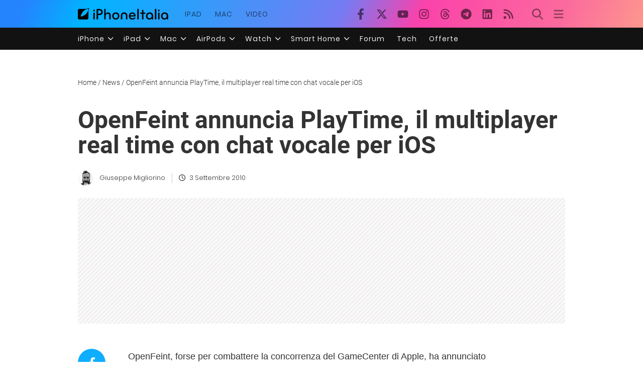

--- FILE ---
content_type: text/html; charset=UTF-8
request_url: https://www.iphoneitalia.com/142450/openfeint-annuncia-playtime-il-multiplayer-real-time-con-chat-vocale-per-ios
body_size: 26202
content:

<!doctype html>
<html lang="it-IT">

<head>
    <meta charset="UTF-8">
    <meta name="viewport" content="width=device-width, initial-scale=1">
    <link rel="profile" href="https://gmpg.org/xfn/11">

    <link rel="apple-touch-icon" sizes="180x180" href="/favicon-apple-touch-icon.png">
    <link rel="icon" type="image/png" sizes="32x32" href="/favicon-32x32.png">
    <link rel="icon" type="image/png" sizes="16x16" href="/favicon-16x16.png">
    <link rel="manifest" href="/favicon-site.webmanifest">
    <link rel="mask-icon" href="/favicon-safari-pinned-tab.svg" color="#00B4FF">
    <link rel="shortcut icon" href="/favicon.ico">

    
<!-- Pre -->
<link rel="preload" href="https://www.iphoneitalia.com/wp-content/themes/spinblog-common-theme/js/dist/theme-bundle.min.js?ver=20251209-0" as="script">
<link rel="preload" href="https://www.iphoneitalia.com/wp-content/themes/spinblog-common-theme/js/dist/config-iphoneita.min.js?ver=6.2.8" as="script">
<link rel="preconnect" href="https://cdn.clickiocdn.com" crossorigin>
<link rel="preconnect" href="https://up.clickiocdn.com" crossorigin>
<link rel="preconnect" href="https://s.clickiocdn.com" crossorigin><!-- End Pre -->

<meta name="msapplication-TileColor" content="#00B4FF">
<!-- <meta name="theme-color" content="#000"> -->
<meta name="facebook-domain-verification" content="fs8bxneuscsojz5jn9cczq1e66gqzh" />

            <meta name="is_review" content="0" />
        <meta name='robots' content='max-image-preview:large' />

	<!-- This site is optimized with the Yoast SEO Premium plugin v20.4 (Yoast SEO v20.4) - https://yoast.com/wordpress/plugins/seo/ -->
	<title>OpenFeint annuncia PlayTime, il multiplayer real time con chat vocale per iOS</title>
	<link rel="canonical" href="https://www.iphoneitalia.com/142450/openfeint-annuncia-playtime-il-multiplayer-real-time-con-chat-vocale-per-ios" />
	<meta property="og:locale" content="it_IT" />
	<meta property="og:type" content="article" />
	<meta property="og:title" content="OpenFeint annuncia PlayTime, il multiplayer real time con chat vocale per iOS" />
	<meta property="og:description" content="OpenFeint, forse per combattere la concorrenza del GameCenter di Apple, ha annunciato PlayTime, una funzione che consente di giocare in real-time con altri giocatori, con tanto di chat vocale. Con PlayTime gli utenti potranno quindi giocare con altri giocatori online a tutti i giochi che supporteranno questa caratteristica. In pi&ugrave;, durante la partita, sar&agrave; possibile [&hellip;]" />
	<meta property="og:url" content="https://www.iphoneitalia.com/142450/openfeint-annuncia-playtime-il-multiplayer-real-time-con-chat-vocale-per-ios" />
	<meta property="og:site_name" content="iPhone Italia" />
	<meta property="article:publisher" content="https://www.facebook.com/iphoneitaliablog/" />
	<meta property="article:published_time" content="2010-09-02T23:33:02+00:00" />
	<meta property="og:image" content="https://static.iphoneitalia.com/wp-content/uploads/2010/09/openfeintlogo.jpg" />
	<meta name="author" content="Giuseppe Migliorino" />
	<meta name="twitter:card" content="summary_large_image" />
	<meta name="twitter:creator" content="@iPhone_Italia" />
	<meta name="twitter:site" content="@iPhone_Italia" />
	<meta name="twitter:label1" content="Scritto da" />
	<meta name="twitter:data1" content="Giuseppe Migliorino" />
	<script type="application/ld+json" class="yoast-schema-graph">{"@context":"https://schema.org","@graph":[{"@type":"Article","@id":"https://www.iphoneitalia.com/142450/openfeint-annuncia-playtime-il-multiplayer-real-time-con-chat-vocale-per-ios#article","isPartOf":{"@id":"https://www.iphoneitalia.com/142450/openfeint-annuncia-playtime-il-multiplayer-real-time-con-chat-vocale-per-ios"},"author":{"name":"Giuseppe Migliorino","@id":"https://www.iphoneitalia.com/#/schema/person/d601662826fe701a9a1450aa04e45f5b"},"headline":"OpenFeint annuncia PlayTime, il multiplayer real time con chat vocale per iOS","datePublished":"2010-09-02T23:33:02+00:00","dateModified":"2010-09-02T23:33:02+00:00","mainEntityOfPage":{"@id":"https://www.iphoneitalia.com/142450/openfeint-annuncia-playtime-il-multiplayer-real-time-con-chat-vocale-per-ios"},"wordCount":82,"commentCount":4,"publisher":{"@id":"https://www.iphoneitalia.com/#organization"},"image":{"@id":"https://www.iphoneitalia.com/142450/openfeint-annuncia-playtime-il-multiplayer-real-time-con-chat-vocale-per-ios#primaryimage"},"thumbnailUrl":"https://static.iphoneitalia.com/wp-content/uploads/2010/09/openfeintlogo.jpg","keywords":["OpenFeint","PlayTime"],"articleSection":["News"],"inLanguage":"it-IT","potentialAction":[{"@type":"CommentAction","name":"Comment","target":["https://www.iphoneitalia.com/142450/openfeint-annuncia-playtime-il-multiplayer-real-time-con-chat-vocale-per-ios#respond"]}],"copyrightYear":"2010","copyrightHolder":{"@id":"https://www.iphoneitalia.com/#organization"}},{"@type":"WebPage","@id":"https://www.iphoneitalia.com/142450/openfeint-annuncia-playtime-il-multiplayer-real-time-con-chat-vocale-per-ios","url":"https://www.iphoneitalia.com/142450/openfeint-annuncia-playtime-il-multiplayer-real-time-con-chat-vocale-per-ios","name":"OpenFeint annuncia PlayTime, il multiplayer real time con chat vocale per iOS","isPartOf":{"@id":"https://www.iphoneitalia.com/#website"},"primaryImageOfPage":{"@id":"https://www.iphoneitalia.com/142450/openfeint-annuncia-playtime-il-multiplayer-real-time-con-chat-vocale-per-ios#primaryimage"},"image":{"@id":"https://www.iphoneitalia.com/142450/openfeint-annuncia-playtime-il-multiplayer-real-time-con-chat-vocale-per-ios#primaryimage"},"thumbnailUrl":"https://static.iphoneitalia.com/wp-content/uploads/2010/09/openfeintlogo.jpg","datePublished":"2010-09-02T23:33:02+00:00","dateModified":"2010-09-02T23:33:02+00:00","breadcrumb":{"@id":"https://www.iphoneitalia.com/142450/openfeint-annuncia-playtime-il-multiplayer-real-time-con-chat-vocale-per-ios#breadcrumb"},"inLanguage":"it-IT","potentialAction":[{"@type":"ReadAction","target":["https://www.iphoneitalia.com/142450/openfeint-annuncia-playtime-il-multiplayer-real-time-con-chat-vocale-per-ios"]}]},{"@type":"ImageObject","inLanguage":"it-IT","@id":"https://www.iphoneitalia.com/142450/openfeint-annuncia-playtime-il-multiplayer-real-time-con-chat-vocale-per-ios#primaryimage","url":"https://static.iphoneitalia.com/wp-content/uploads/2010/09/openfeintlogo.jpg","contentUrl":"https://static.iphoneitalia.com/wp-content/uploads/2010/09/openfeintlogo.jpg","width":"235","height":"202"},{"@type":"BreadcrumbList","@id":"https://www.iphoneitalia.com/142450/openfeint-annuncia-playtime-il-multiplayer-real-time-con-chat-vocale-per-ios#breadcrumb","itemListElement":[{"@type":"ListItem","position":1,"name":"Home","item":"https://www.iphoneitalia.com/"},{"@type":"ListItem","position":2,"name":"News","item":"https://www.iphoneitalia.com/category/news"},{"@type":"ListItem","position":3,"name":"OpenFeint annuncia PlayTime, il multiplayer real time con chat vocale per iOS"}]},{"@type":"WebSite","@id":"https://www.iphoneitalia.com/#website","url":"https://www.iphoneitalia.com/","name":"iPhone Italia","description":"Blog italiano su Apple iPhone 17, iPad e Mac","publisher":{"@id":"https://www.iphoneitalia.com/#organization"},"potentialAction":[{"@type":"SearchAction","target":{"@type":"EntryPoint","urlTemplate":"https://www.iphoneitalia.com/?s={search_term_string}"},"query-input":"required name=search_term_string"}],"inLanguage":"it-IT"},{"@type":"Organization","@id":"https://www.iphoneitalia.com/#organization","name":"Spinblog","url":"https://www.iphoneitalia.com/","logo":{"@type":"ImageObject","inLanguage":"it-IT","@id":"https://www.iphoneitalia.com/#/schema/logo/image/","url":"https://static.iphoneitalia.com/wp-content/uploads/2020/05/Round-Logo-2019.png","contentUrl":"https://static.iphoneitalia.com/wp-content/uploads/2020/05/Round-Logo-2019.png","width":512,"height":512,"caption":"Spinblog"},"image":{"@id":"https://www.iphoneitalia.com/#/schema/logo/image/"},"sameAs":["https://www.facebook.com/iphoneitaliablog/","https://twitter.com/iPhone_Italia","https://www.instagram.com/iphoneitaliaofficial/","https://www.youtube.com/user/iPhoneItalia"]},{"@type":"Person","@id":"https://www.iphoneitalia.com/#/schema/person/d601662826fe701a9a1450aa04e45f5b","name":"Giuseppe Migliorino","image":{"@type":"ImageObject","inLanguage":"it-IT","@id":"https://www.iphoneitalia.com/#/schema/person/image/","url":"https://secure.gravatar.com/avatar/21aae15a12f757814f9485a5119f2fa3?s=96&d=mm&r=x","contentUrl":"https://secure.gravatar.com/avatar/21aae15a12f757814f9485a5119f2fa3?s=96&d=mm&r=x","caption":"Giuseppe Migliorino"},"url":"https://www.iphoneitalia.com/author/giuseppe"}]}</script>
	<!-- / Yoast SEO Premium plugin. -->


<link rel='dns-prefetch' href='//www.iphoneitalia.com' />
<link rel="alternate" type="application/rss+xml" title="iPhone Italia &raquo; Feed" href="https://www.iphoneitalia.com/feed" />
<link rel="alternate" type="application/rss+xml" title="iPhone Italia &raquo; Feed dei commenti" href="https://www.iphoneitalia.com/comments/feed" />
<link rel="alternate" type="application/rss+xml" title="iPhone Italia &raquo; OpenFeint annuncia PlayTime, il multiplayer real time con chat vocale per iOS Feed dei commenti" href="https://www.iphoneitalia.com/142450/openfeint-annuncia-playtime-il-multiplayer-real-time-con-chat-vocale-per-ios/feed" />
<link rel='stylesheet' id='spinblog-theme-style-css' href='https://www.iphoneitalia.com/wp-content/themes/spinblog-common-theme/style.css?ver=20251209-0'  media='all' />
<script  defer src='https://www.iphoneitalia.com/wp-includes/js/jquery/jquery.min.js?ver=3.6.4' id='jquery-core-js'></script>
<script  defer src='https://www.iphoneitalia.com/wp-includes/js/jquery/jquery-migrate.min.js?ver=3.4.0' id='jquery-migrate-js'></script>
<link rel="https://api.w.org/" href="https://www.iphoneitalia.com/wp-json/" /><link rel="alternate" type="application/json" href="https://www.iphoneitalia.com/wp-json/wp/v2/posts/142450" /><link rel="EditURI" type="application/rsd+xml" title="RSD" href="https://www.iphoneitalia.com/xmlrpc.php?rsd" />
<link rel="wlwmanifest" type="application/wlwmanifest+xml" href="https://www.iphoneitalia.com/wp-includes/wlwmanifest.xml" />
<meta name="generator" content="WordPress 6.2.8" />
<link rel='shortlink' href='https://www.iphoneitalia.com/?p=142450' />
<link rel="alternate" type="application/json+oembed" href="https://www.iphoneitalia.com/wp-json/oembed/1.0/embed?url=https%3A%2F%2Fwww.iphoneitalia.com%2F142450%2Fopenfeint-annuncia-playtime-il-multiplayer-real-time-con-chat-vocale-per-ios" />
<link rel="alternate" type="text/xml+oembed" href="https://www.iphoneitalia.com/wp-json/oembed/1.0/embed?url=https%3A%2F%2Fwww.iphoneitalia.com%2F142450%2Fopenfeint-annuncia-playtime-il-multiplayer-real-time-con-chat-vocale-per-ios&#038;format=xml" />
<style type="text/css">.aawp .aawp-tb__row--highlight{background-color:#256aaf;}.aawp .aawp-tb__row--highlight{color:#256aaf;}.aawp .aawp-tb__row--highlight a{color:#256aaf;}</style>    
<!-- CMP -->

<!-- TCF stub -->
<script type="text/javascript">
!function(){"use strict";var t,e,o=(t=function(t){function e(t){return(e="function"==typeof Symbol&&"symbol"==typeof Symbol.iterator?function(t){return typeof t}:function(t){return t&&"function"==typeof Symbol&&t.constructor===Symbol&&t!==Symbol.prototype?"symbol":typeof t})(t)}t.exports=function(){for(var t,o,n=[],r=window,a=r;a;){try{if(a.frames.__tcfapiLocator){t=a;break}}catch(t){}if(a===r.top)break;a=a.parent}t||(function t(){var e=r.document,o=!!r.frames.__tcfapiLocator;if(!o)if(e.body){var n=e.createElement("iframe");n.style.cssText="display:none",n.name="__tcfapiLocator",e.body.appendChild(n)}else setTimeout(t,5);return!o}(),r.__tcfapi=function(){for(var t=arguments.length,e=new Array(t),r=0;r<t;r++)e[r]=arguments[r];if(!e.length)return n;"setGdprApplies"===e[0]?e.length>3&&2===parseInt(e[1],10)&&"boolean"==typeof e[3]&&(o=e[3],"function"==typeof e[2]&&e[2]("set",!0)):"ping"===e[0]?"function"==typeof e[2]&&e[2]({gdprApplies:o,cmpLoaded:!1,cmpStatus:"stub"}):n.push(e)},r.addEventListener("message",(function(t){var o="string"==typeof t.data,n={};if(o)try{n=JSON.parse(t.data)}catch(t){}else n=t.data;var r="object"===e(n)&&null!==n?n.__tcfapiCall:null;r&&window.__tcfapi(r.command,r.version,(function(e,n){var a={__tcfapiReturn:{returnValue:e,success:n,callId:r.callId}};t&&t.source&&t.source.postMessage&&t.source.postMessage(o?JSON.stringify(a):a,"*")}),r.parameter)}),!1))}},t(e={exports:{}}),e.exports);o()}();
</script>

<!-- Default Consent Mode config -->
<script>
    //<![CDATA[
    window.dataLayer = window.dataLayer || [];
    function gtag(){dataLayer.push(arguments);}
    gtag('consent', 'default', {
        'ad_storage': 'denied',
        'analytics_storage': 'denied',
        'functionality_storage': 'denied',
        'personalization_storage': 'denied',
        'security_storage': 'denied',
        'ad_user_data': 'denied',
        'ad_personalization': 'denied',
        'wait_for_update': 1500
    });
    gtag('set', 'ads_data_redaction', false);
    gtag('set', 'url_passthrough', true);
    (function(){
        const s={adStorage:{storageName:"ad_storage",serialNumber:0},analyticsStorage:{storageName:"analytics_storage",serialNumber:1},functionalityStorage:{storageName:"functionality_storage",serialNumber:2},personalizationStorage:{storageName:"personalization_storage",serialNumber:3},securityStorage:{storageName:"security_storage",serialNumber:4},adUserData:{storageName:"ad_user_data",serialNumber:5},adPersonalization:{storageName:"ad_personalization",serialNumber:6}};let c=localStorage.getItem("__lxG__consent__v2");if(c){c=JSON.parse(c);if(c&&c.cls_val)c=c.cls_val;if(c)c=c.split("|");if(c&&c.length&&typeof c[14]!==undefined){c=c[14].split("").map(e=>e-0);if(c.length){let t={};Object.values(s).sort((e,t)=>e.serialNumber-t.serialNumber).forEach(e=>{t[e.storageName]=c[e.serialNumber]?"granted":"denied"});gtag("consent","update",t)}}}
        if(Math.random() < 0.05) {if (window.dataLayer && (window.dataLayer.some(e => e[0] === 'js' && e[1] instanceof Date) || window.dataLayer.some(e => e['event'] === 'gtm.js' && e['gtm.start'] == true ))) {document.head.appendChild(document.createElement('img')).src = "//clickiocdn.com/utr/gtag/?sid=205463";}}
    })();
    //]]>
</script>

<!-- Clickio Consent Main tag -->
<script async type="text/javascript" src="//clickiocmp.com/t/consent_205463.js"></script>
<!-- End CMP -->

<!-- Google Tag Manager -->
<script>(function(w,d,s,l,i){w[l]=w[l]||[];w[l].push({'gtm.start':
new Date().getTime(),event:'gtm.js'});var f=d.getElementsByTagName(s)[0],
j=d.createElement(s),dl=l!='dataLayer'?'&l='+l:'';j.async=true;j.src=
'https://www.googletagmanager.com/gtm.js?id='+i+dl;f.parentNode.insertBefore(j,f);
})(window,document,'script','dataLayer','GTM-M3J287D');</script>
<!-- End Google Tag Manager --></head>

<body class="post-template-default single single-post postid-142450 single-format-standard aawp-custom no-sidebar">

    
<script>
  (function(){
    const saved = document.cookie.match(/dark_mode=(true|false)/)?.[1];
    const prefersDark = window.matchMedia('(prefers-color-scheme: dark)').matches;
    const isDark = saved !== undefined ? saved === 'true' : prefersDark;
    document.body.classList.toggle('dark-mode', isDark);
  })();
</script>

<!-- Google Tag Manager (noscript) -->
<noscript><iframe src="https://www.googletagmanager.com/ns.html?id=GTM-M3J287D"
height="0" width="0" style="display:none;visibility:hidden"></iframe></noscript>
<!-- End Google Tag Manager (noscript) -->
    <div id="site">

        <header id="header" class="site-header headroom ">

            <nav class="navbar navbar-expand-sm">

                <div class="container">

                    <div id="logo" class="navbar-brand">
                        <a title="iPhoneItalia Homepage" href="https://www.iphoneitalia.com" alt="iPhoneItalia Homepage">
                                                            <svg xmlns="http://www.w3.org/2000/svg" viewBox="0 0 353 45">
                                <g>
                                    <path d="M212.637,16.932c-7.887,0-13.693,5.99-13.693,13.998c0,7.641,4.828,13.997,13.938,13.997c4.4,0,8.557-1.772,10.881-4.462
                                        c0.428-0.489,0.732-1.039,0.732-1.648c0-1.469-1.1-2.386-2.384-2.386c-0.733,0-1.405,0.429-1.894,0.917
                                        c-2.018,1.895-3.914,2.994-7.092,2.994c-5.072,0-7.947-3.177-8.253-7.396h18.276c1.652,0,2.201-0.977,2.201-1.955
                                        C225.35,23.167,220.338,16.932,212.637,16.932 M220.032,28.301h-15.037c0.55-3.79,3.423-6.785,7.642-6.785
                                        C216.793,21.516,219.543,24.634,220.032,28.301"/>
                                    <path d="M167.707,29.707v12.104c0,1.588,1.283,2.871,2.872,2.871c1.59,0,2.873-1.283,2.873-2.871V29.035
                                        c0-3.852,2.995-6.848,7.03-6.848c4.035,0,7.09,2.996,7.09,6.848v12.775c0,1.588,1.283,2.871,2.873,2.871s2.873-1.283,2.873-2.871
                                        V29.707c0-7.151-5.44-12.775-12.836-12.775C173.086,16.932,167.707,22.556,167.707,29.707"/>
                                    <path d="M162.082,30.93c0-7.703-5.502-13.999-13.998-13.999c-8.497,0-13.998,6.295-13.998,13.999
                                        c0,7.701,5.501,13.998,13.998,13.998C156.58,44.928,162.082,38.631,162.082,30.93 M156.336,30.93c0,4.951-2.873,9.107-8.252,9.107
                                        s-8.252-4.156-8.252-9.107s2.873-9.107,8.252-9.107S156.336,25.979,156.336,30.93"/>
                                    <path d="M128.46,41.811v-12.47c0-7.213-4.034-12.409-11.063-12.409c-4.036,0-7.091,1.834-8.802,5.135V5.929
                                        c0-2.017-1.284-2.934-2.874-2.934c-1.651,0-2.872,1.1-2.872,2.934v35.882c0,1.588,1.161,2.871,2.872,2.871
                                        c1.651,0,2.874-1.283,2.874-2.871V29.646c0-4.155,2.628-7.518,7.212-7.518c4.585,0,6.907,3.178,6.907,7.457v12.227
                                        c0,1.588,1.162,2.871,2.874,2.871C127.421,44.682,128.46,43.338,128.46,41.811"/>
                                    <path d="M78.942,41.688V27.507h4.328c9.291,0,13.875-4.89,13.875-11.92c0-7.029-4.584-12.103-13.875-12.103h-7.2
                                        c-1.835,0-2.996,1.222-2.996,2.995v35.208c0,1.65,1.222,2.994,2.996,2.994C77.782,44.682,78.942,43.338,78.942,41.688
                                        M84.432,8.863c4.522,0,6.846,3.118,6.846,6.724c0,3.607-2.324,6.541-6.846,6.541h-5.489V8.863H84.432z"/>
                                    <path d="M60.06,9.657c0,1.834,1.528,3.363,3.362,3.363c1.833,0,3.362-1.529,3.362-3.363c0-1.833-1.529-3.361-3.362-3.361
                                        C61.588,6.296,60.06,7.824,60.06,9.657 M66.295,41.811V20.049c0-1.589-1.223-2.873-2.873-2.873s-2.873,1.284-2.873,2.873v21.762
                                        c0,1.588,1.161,2.871,2.873,2.871C65.133,44.682,66.295,43.398,66.295,41.811"/>
                                    <path d="M352.712,30.93c0-8.253-5.197-13.999-13.998-13.999c-8.619,0-14.121,6.358-14.121,13.999
                                        c0,7.764,4.951,13.998,13.51,13.998c3.972,0,7.214-1.895,8.925-4.463v1.346c0,1.588,1.1,2.871,2.812,2.871
                                        c1.772,0,2.873-1.283,2.873-2.871V30.93z M346.965,30.93c0,4.768-3.239,9.107-8.312,9.107c-5.44,0-8.313-3.852-8.313-9.107
                                        c0-5.014,3.424-9.107,8.313-9.107S346.965,25.305,346.965,30.93"/>
                                    <path d="M318.861,41.811V20.049c0-1.589-1.221-2.873-2.873-2.873c-1.65,0-2.873,1.284-2.873,2.873v21.762
                                        c0,1.588,1.16,2.871,2.873,2.871C317.7,44.682,318.861,43.398,318.861,41.811 M312.627,9.657c0,1.834,1.527,3.363,3.361,3.363
                                        c1.832,0,3.363-1.529,3.363-3.363c0-1.833-1.531-3.361-3.363-3.361C314.154,6.296,312.627,7.824,312.627,9.657"/>
                                    <path d="M306.38,41.586V5.889c0-1.773-1.161-2.995-2.873-2.995c-1.833,0-2.994,1.345-2.994,2.995v35.697
                                        c0,1.65,1.222,2.996,2.994,2.996C305.219,44.582,306.38,43.236,306.38,41.586"/>
                                    <path d="M294.004,30.93c0-8.253-5.195-13.999-13.998-13.999c-8.618,0-14.12,6.358-14.12,13.999c0,7.764,4.951,13.998,13.51,13.998
                                        c3.972,0,7.212-1.895,8.925-4.463v1.346c0,1.588,1.1,2.871,2.812,2.871c1.772,0,2.872-1.283,2.872-2.871V30.93z M288.258,30.93
                                        c0,4.768-3.239,9.107-8.312,9.107c-5.44,0-8.313-3.852-8.313-9.107c0-5.014,3.424-9.107,8.313-9.107S288.258,25.305,288.258,30.93"
                                        />
                                    <path d="M256.165,41.811V22.433h5.256c1.347,0,2.386-1.039,2.386-2.384c0-1.345-1.039-2.384-2.386-2.384h-5.256V9.657
                                        c0-1.589-1.161-2.872-2.873-2.872c-1.711,0-2.873,1.283-2.873,2.872v8.008h-4.646c-1.344,0-2.383,1.039-2.383,2.384
                                        c0,1.345,1.039,2.384,2.383,2.384h4.646v19.378c0,1.588,1.162,2.871,2.873,2.871C255.004,44.682,256.165,43.398,256.165,41.811"/>
                                    <path d="M237.84,41.586V5.889c0-1.773-1.161-2.995-2.873-2.995c-1.834,0-2.994,1.345-2.994,2.995v35.697
                                        c0,1.65,1.223,2.996,2.994,2.996C236.679,44.582,237.84,43.236,237.84,41.586"/>
                                    <path style="fill-rule:evenodd;clip-rule:evenodd;" d="M43.945,0.009c-1.606-0.115-6.496,0.809-12.004,3.313H5.351
                                        C2.396,3.322,0,5.718,0,8.673v30.559c0,2.955,2.396,5.349,5.351,5.349h30.558c2.955,0,5.35-2.394,5.35-5.349V11.06
                                        C43.345,5.931,44.076,1.515,43.945,0.009z M31.753,22.869c-7.735,7.683-18.304,10.564-20.631,10.513
                                        c-0.091-2.326,2.614-12.942,10.167-20.803c7.733-7.682,18.304-10.564,20.63-10.511C42.011,4.393,39.305,15.01,31.753,22.869z"/>
                                </svg>
                                                    </a>
                    </div><!-- .logo -->

                    <div id="network-navigation" class="collapse navbar-collapse d-none d-sm-block"><ul id="menu-menu" class="navbar-nav mr-auto"><li id="menu-item-708757" class="menu-item menu-item-type-custom menu-item-object-custom menu-item-708757 nav-item "><a title="iPad" href="https://ipad.iphoneitalia.com" class="nav-link">iPad</a></li>
<li id="menu-item-708758" class="menu-item menu-item-type-custom menu-item-object-custom menu-item-708758 nav-item "><a title="Mac" href="https://mac.iphoneitalia.com" class="nav-link">Mac</a></li>
<li id="menu-item-800075" class="menu-item menu-item-type-custom menu-item-object-custom menu-item-800075 nav-item "><a title="Youtube iPhoneItalia" target="_blank" rel="noopener" href="https://www.youtube.com/user/iPhoneItalia" class="nav-link">Video</a></li>
</ul></div>
                    <div id="social-navigation" class="d-none d-lg-block">
                        <ul>
                            <li class="nav-item"><a href="https://www.facebook.com/iphoneitaliablog/" 
                        target="_blank" 
                        title="Facebook" 
                        class="nav-link">
                        <svg class="icon sprite facebook">
                            <use href="#facebook"></use>
                        </svg>
                        </a></li><li class="nav-item"><a href="https://twitter.com/iphone_italia" 
                        target="_blank" 
                        title="Twitter" 
                        class="nav-link">
                        <svg class="icon sprite twitter">
                            <use href="#twitter"></use>
                        </svg>
                        </a></li><li class="nav-item"><a href="https://www.youtube.com/user/iPhoneItalia" 
                        target="_blank" 
                        title="Youtube" 
                        class="nav-link">
                        <svg class="icon sprite youtube">
                            <use href="#youtube"></use>
                        </svg>
                        </a></li><li class="nav-item"><a href="https://www.instagram.com/iphoneitaliaofficial/" 
                        target="_blank" 
                        title="Instagram" 
                        class="nav-link">
                        <svg class="icon sprite instagram">
                            <use href="#instagram"></use>
                        </svg>
                        </a></li><li class="nav-item"><a href="https://www.threads.com/@iphoneitaliaofficial" 
                        target="_blank" 
                        title="Threads" 
                        class="nav-link">
                        <svg class="icon sprite threads">
                            <use href="#threads"></use>
                        </svg>
                        </a></li><li class="nav-item"><a href="https://t.me/iPhoneItaliaTelegram" 
                        target="_blank" 
                        title="Telegram" 
                        class="nav-link">
                        <svg class="icon sprite telegram">
                            <use href="#telegram"></use>
                        </svg>
                        </a></li><li class="nav-item"><a href="https://www.linkedin.com/company/iphoneitalia/" 
                        target="_blank" 
                        title="LinkedIn" 
                        class="nav-link">
                        <svg class="icon sprite linkedin">
                            <use href="#linkedin"></use>
                        </svg>
                        </a></li><li class="nav-item"><a href="https://www.iphoneitalia.com/feed" 
                        target="_blank" 
                        title="RSS" 
                        class="nav-link">
                        <svg class="icon sprite rss">
                            <use href="#rss"></use>
                        </svg>
                        </a></li>                        </ul>
                    </div><!-- #social-navigation -->

                    <div id="tools-navigation" class="ml-sm-0 ml-md-3">
                        <ul>
                            <li class="nav-item float-right float-sm-none"><a href="#" class="nav-link icon search" title="Cerca">
                                    <svg class="icon sprite lens">
                                        <use href="#lens"></use>
                                    </svg>
                                </a></li>
                            <li class="nav-item float-left float-sm-none mr-0"><a href="#" class="nav-link icon menu" title="Menu">
                                    <svg class="icon sprite menu">
                                        <use href="#menu"></use>
                                    </svg>
                                </a></li>
                        </ul>
                    </div><!-- #tools-navigation -->

                </div><!-- .container -->

            </nav><!-- .navbar -->

            <div class="secondary-menu-wrap">
                <div id="secondary-menu" class="container"><ul id="menu-menu-orizzontale-top" class="menu"><li id="menu-item-798062" class="menu-item menu-item-type-custom menu-item-object-custom menu-item-has-children menu-item-798062"><a href="#iPhone" class="nav-link">iPhone</a>
<ul class="sub-menu">
	<li id="menu-item-841283" class="menu-item menu-item-type-custom menu-item-object-custom menu-item-841283"><a href="https://www.iphoneitalia.com/841112/iphone-air-e-ora-ufficiale-apple-presenta-il-modello-piu-sottile" class="nav-link">iPhone Air</a></li>
	<li id="menu-item-798064" class="menu-item menu-item-type-custom menu-item-object-custom menu-item-798064"><a title="iPhone 13" href="https://www.iphoneitalia.com/841145/ecco-liphone-17-caratteristiche-prezzi-e-novita-finalmente-promotion" class="nav-link">iPhone 17</a></li>
	<li id="menu-item-798063" class="menu-item menu-item-type-custom menu-item-object-custom menu-item-798063"><a title="iPhone 14" href="https://www.iphoneitalia.com/841122/apple-presenta-iphone-17-pro-e-iphone-17-pro-max-caratteristiche-prezzi-e-tutte-le-novita" class="nav-link">iPhone 17 Pro</a></li>
	<li id="menu-item-798067" class="menu-item menu-item-type-custom menu-item-object-custom menu-item-798067"><a title="iPhone SE" href="https://www.iphoneitalia.com/834575/apple-svela-liphone-16e-caratteristiche-novita-e-prezzi" class="nav-link">iPhone 16e</a></li>
	<li id="menu-item-829740" class="menu-item menu-item-type-post_type menu-item-object-post menu-item-829740"><a href="https://www.iphoneitalia.com/829556/apple-presenta-iphone-16-camera-control-tasto-azione-chip-a18-e-apple-intelligence" class="nav-link">iPhone 16</a></li>
	<li id="menu-item-829744" class="menu-item menu-item-type-post_type menu-item-object-post menu-item-829744"><a href="https://www.iphoneitalia.com/829603/apple-svela-iphone-16-pro-e-iphone-16-pro-max" class="nav-link">iPhone 16 Pro</a></li>
	<li id="menu-item-812588" class="menu-item menu-item-type-custom menu-item-object-custom menu-item-812588"><a title="iPhone 15" href="https://www.iphoneitalia.com/iphone-15" class="nav-link">iPhone 15</a></li>
	<li id="menu-item-800872" class="menu-item menu-item-type-custom menu-item-object-custom menu-item-800872"><a title="iPhone Ricondizionati" href="https://www.iphoneitalia.com/miglior-sito-iphone-ricondizionati" class="nav-link">iPhone Ricondizionati</a></li>
	<li id="menu-item-830809" class="menu-item menu-item-type-post_type menu-item-object-page menu-item-830809"><a href="https://www.iphoneitalia.com/migliori-cover-iphone" class="nav-link">Migliori cover</a></li>
	<li id="menu-item-812872" class="menu-item menu-item-type-custom menu-item-object-custom menu-item-812872"><a title="Cuffie e Auricolari" href="https://iphoneitalia.com/migliori-cuffie-auricolari-bluetooth-per-iphone" class="nav-link">Cuffie e Auricolari</a></li>
	<li id="menu-item-802718" class="menu-item menu-item-type-custom menu-item-object-custom menu-item-802718"><a title="AirTag" href="https://www.iphoneitalia.com/airtag" class="nav-link">AirTag</a></li>
	<li id="menu-item-798072" class="menu-item menu-item-type-custom menu-item-object-custom menu-item-798072"><a title="iOS 15" href="https://www.iphoneitalia.com/829942/apple-rilascia-ufficialmente-ios-18-ecco-le-novita" class="nav-link">iOS 18</a></li>
	<li id="menu-item-809981" class="menu-item menu-item-type-custom menu-item-object-custom menu-item-809981"><a title="iOS 17" href="https://www.iphoneitalia.com/ios-17" class="nav-link">iOS 17</a></li>
	<li id="menu-item-798071" class="menu-item menu-item-type-custom menu-item-object-custom menu-item-798071"><a title="iOS 16" href="https://www.iphoneitalia.com/ios-16" class="nav-link">iOS 16</a></li>
</ul>
</li>
<li id="menu-item-798078" class="menu-item menu-item-type-custom menu-item-object-custom menu-item-has-children menu-item-798078"><a title="iPad" href="#iPad" class="nav-link">iPad</a>
<ul class="sub-menu">
	<li id="menu-item-800057" class="menu-item menu-item-type-custom menu-item-object-custom menu-item-800057"><a title="iPad Air" href="https://ipad.iphoneitalia.com/208848/apple-presenta-ipad-air-m3-e-la-nuova-magic-keyboard" class="nav-link">iPad Air</a></li>
	<li id="menu-item-800058" class="menu-item menu-item-type-custom menu-item-object-custom menu-item-800058"><a title="iPad 10" href="https://ipad.iphoneitalia.com/208855/ecco-il-nuovo-ipad-11-il-tablet-entry-level-di-apple" class="nav-link">iPad 11</a></li>
	<li id="menu-item-800059" class="menu-item menu-item-type-custom menu-item-object-custom menu-item-800059"><a title="iPad Mini" href="https://ipad.iphoneitalia.com/ipad-mini" class="nav-link">iPad Mini</a></li>
	<li id="menu-item-798079" class="menu-item menu-item-type-custom menu-item-object-custom menu-item-798079"><a title="iPad Pro" href="https://www.iphoneitalia.com/ipad-pro-2022" class="nav-link">iPad Pro</a></li>
	<li id="menu-item-800068" class="menu-item menu-item-type-custom menu-item-object-custom menu-item-800068"><a title="iPadOS 16" href="https://ipad.iphoneitalia.com/208681/ecco-ipados-18-ora-disponibile-ufficialmente" class="nav-link">iPadOS 18</a></li>
	<li id="menu-item-810305" class="menu-item menu-item-type-custom menu-item-object-custom menu-item-810305"><a title="iPadOS 17" href="https://ipad.iphoneitalia.com/ipados-17" class="nav-link">iPadOS 17</a></li>
	<li id="menu-item-803835" class="menu-item menu-item-type-custom menu-item-object-custom menu-item-803835"><a title="Apple Pencil" href="https://ipad.iphoneitalia.com/apple-pencil" class="nav-link">Apple Pencil</a></li>
</ul>
</li>
<li id="menu-item-798086" class="menu-item menu-item-type-custom menu-item-object-custom menu-item-has-children menu-item-798086"><a title="Mac" href="#Mac" class="nav-link">Mac</a>
<ul class="sub-menu">
	<li id="menu-item-800060" class="menu-item menu-item-type-custom menu-item-object-custom menu-item-800060"><a title="MacBook Air" href="https://mac.iphoneitalia.com/123806/apple-annuncia-il-nuovo-macbook-air-m4" class="nav-link">MacBook Air</a></li>
	<li id="menu-item-800061" class="menu-item menu-item-type-custom menu-item-object-custom menu-item-800061"><a title="MacBook Pro" href="https://mac.iphoneitalia.com/123393/apple-presenta-i-nuovi-macbook-pro-con-chip-m4-m4-pro-ed-m4-max" class="nav-link">MacBook Pro</a></li>
	<li id="menu-item-800062" class="menu-item menu-item-type-custom menu-item-object-custom menu-item-800062"><a title="iMac" href="https://mac.iphoneitalia.com/123308/apple-presenta-il-nuovo-imac-con-processore-m4" class="nav-link">iMac</a></li>
	<li id="menu-item-800064" class="menu-item menu-item-type-custom menu-item-object-custom menu-item-800064"><a title="Mac mini" href="https://mac.iphoneitalia.com/123338/apple-presenta-il-nuovo-mac-mini-m4-ecco-tutte-le-novita" class="nav-link">Mac mini</a></li>
	<li id="menu-item-800063" class="menu-item menu-item-type-custom menu-item-object-custom menu-item-800063"><a title="Mac Studio" href="https://mac.iphoneitalia.com/123802/apple-presenta-il-nuovo-mac-studio-a-scelta-tra-m4-max-o-m3-ultra" class="nav-link">Mac Studio</a></li>
	<li id="menu-item-809959" class="menu-item menu-item-type-custom menu-item-object-custom menu-item-809959"><a title="Mac Pro" href="https://mac.iphoneitalia.com/mac-pro" class="nav-link">Mac Pro</a></li>
	<li id="menu-item-800067" class="menu-item menu-item-type-custom menu-item-object-custom menu-item-800067"><a title="macOS Ventura" href="https://mac.iphoneitalia.com/123119/apple-rilascia-macos-sequoia" class="nav-link">macOS Sequoia</a></li>
	<li id="menu-item-810306" class="menu-item menu-item-type-custom menu-item-object-custom menu-item-810306"><a title="macOS Sonoma" href="https://mac.iphoneitalia.com/macos-sonoma" class="nav-link">macOS Sonoma</a></li>
	<li id="menu-item-802719" class="menu-item menu-item-type-custom menu-item-object-custom menu-item-802719"><a title="Studio Display" href="https://mac.iphoneitalia.com/studio-display" class="nav-link">Studio Display</a></li>
	<li id="menu-item-802720" class="menu-item menu-item-type-custom menu-item-object-custom menu-item-802720"><a title="Pro Display XDR" href="https://mac.iphoneitalia.com/pro-display-xdr" class="nav-link">Pro Display XDR</a></li>
</ul>
</li>
<li id="menu-item-800069" class="menu-item menu-item-type-custom menu-item-object-custom menu-item-has-children menu-item-800069"><a title="AirPods" href="#AirPods" class="nav-link">AirPods</a>
<ul class="sub-menu">
	<li id="menu-item-800070" class="menu-item menu-item-type-custom menu-item-object-custom menu-item-800070"><a title="AirPods" href="https://www.iphoneitalia.com/829566/apple-svela-gli-airpods-4-ecco-tutte-le-novita" class="nav-link">AirPods</a></li>
	<li id="menu-item-800072" class="menu-item menu-item-type-custom menu-item-object-custom menu-item-800072"><a title="AirPods Pro" href="https://www.iphoneitalia.com/841123/apple-presenta-le-airpods-pro-3" class="nav-link">AirPods Pro</a></li>
	<li id="menu-item-800071" class="menu-item menu-item-type-custom menu-item-object-custom menu-item-800071"><a title="AirPods Max" href="https://www.iphoneitalia.com/airpods-max" class="nav-link">AirPods Max</a></li>
</ul>
</li>
<li id="menu-item-798080" class="menu-item menu-item-type-custom menu-item-object-custom menu-item-has-children menu-item-798080"><a title="Watch" href="#Watch" class="nav-link">Watch</a>
<ul class="sub-menu">
	<li id="menu-item-798081" class="menu-item menu-item-type-custom menu-item-object-custom menu-item-798081"><a title="Apple Watch Ultra" href="https://www.iphoneitalia.com/841124/apple-presenta-i-nuovi-apple-watch-series-11-apple-watch-se-3-ed-apple-watch-ultra-3" class="nav-link">Apple Watch Ultra 3</a></li>
	<li id="menu-item-798082" class="menu-item menu-item-type-custom menu-item-object-custom menu-item-798082"><a title="Apple Watch Series 8" href="https://www.iphoneitalia.com/841124/apple-presenta-i-nuovi-apple-watch-series-11-apple-watch-se-3-ed-apple-watch-ultra-3" class="nav-link">Apple Watch Series 11</a></li>
	<li id="menu-item-800056" class="menu-item menu-item-type-custom menu-item-object-custom menu-item-800056"><a title="Apple Watch SE" href="https://www.iphoneitalia.com/841124/apple-presenta-i-nuovi-apple-watch-series-11-apple-watch-se-3-ed-apple-watch-ultra-3" class="nav-link">Apple Watch SE 3</a></li>
	<li id="menu-item-829741" class="menu-item menu-item-type-post_type menu-item-object-post menu-item-829741"><a href="https://www.iphoneitalia.com/829537/apple-presenta-apple-watch-series-10" class="nav-link">Apple Watch Series 10</a></li>
	<li id="menu-item-813656" class="menu-item menu-item-type-custom menu-item-object-custom menu-item-813656"><a title="Apple Watch Series 9" href="https://www.iphoneitalia.com/apple-watch-series-9" class="nav-link">Apple Watch Series 9</a></li>
	<li id="menu-item-830811" class="menu-item menu-item-type-custom menu-item-object-custom menu-item-830811"><a href="https://www.iphoneitalia.com/migliori-cinturini-apple-watch" class="nav-link">Migliori cinturini</a></li>
	<li id="menu-item-800065" class="menu-item menu-item-type-custom menu-item-object-custom menu-item-800065"><a title="watchOS 9" href="https://www.iphoneitalia.com/829964/apple-rilascia-ufficialmente-watchos-11-ecco-le-novita" class="nav-link">watchOS 11</a></li>
	<li id="menu-item-800066" class="menu-item menu-item-type-custom menu-item-object-custom menu-item-800066"><a title="watchOS 10" href="https://www.iphoneitalia.com/watchos-10" class="nav-link">watchOS 10</a></li>
</ul>
</li>
<li id="menu-item-803079" class="menu-item menu-item-type-custom menu-item-object-custom menu-item-has-children menu-item-803079"><a title="Smart Home" href="#SmartHome" class="nav-link">Smart Home</a>
<ul class="sub-menu">
	<li id="menu-item-803080" class="menu-item menu-item-type-custom menu-item-object-custom menu-item-803080"><a title="Apple TV 4K" href="https://www.iphoneitalia.com/apple-tv-4k" class="nav-link">Apple TV 4K</a></li>
	<li id="menu-item-803083" class="menu-item menu-item-type-custom menu-item-object-custom menu-item-803083"><a title="tvOS 16" href="https://www.iphoneitalia.com/829985/apple-rilascia-ufficialmente-tvos-18-ecco-le-novita" class="nav-link">tvOS 18</a></li>
	<li id="menu-item-803198" class="menu-item menu-item-type-custom menu-item-object-custom menu-item-803198"><a title="HomePod" href="https://www.iphoneitalia.com/homepod" class="nav-link">HomePod</a></li>
	<li id="menu-item-803082" class="menu-item menu-item-type-custom menu-item-object-custom menu-item-803082"><a title="HomePod mini" href="https://www.iphoneitalia.com/homepod-mini" class="nav-link">HomePod mini</a></li>
	<li id="menu-item-803081" class="menu-item menu-item-type-custom menu-item-object-custom menu-item-803081"><a title="Accessori Smart Home" href="https://www.iphoneitalia.com/accessori-smart-home" class="nav-link">Accessori Smart Home</a></li>
</ul>
</li>
<li id="menu-item-798074" class="menu-item menu-item-type-custom menu-item-object-custom menu-item-798074"><a title="Forum" target="_blank" rel="noopener" href="https://forum.iphoneitalia.com" class="nav-link">Forum</a></li>
<li id="menu-item-798077" class="menu-item menu-item-type-custom menu-item-object-custom menu-item-798077"><a title="Tech" href="https://www.iphoneitalia.com/category/tecnologia" class="nav-link">Tech</a></li>
<li id="menu-item-798076" class="menu-item menu-item-type-custom menu-item-object-custom menu-item-798076"><a title="Offerte" href="https://www.iphoneitalia.com/category/offerte" class="nav-link">Offerte</a></li>
</ul></div>
                            </div><!-- #secondary-menu-wrap -->

        </header><!-- #header -->

        
        <div id="main" class="site-main">

            
            <div class="container">

                

    <div id="single" class="main-content full-width" data-loadmore-page="1" data-loadmore-singlepost="true"
         data-loadmore-tmpl="content-single" data-loadmore-limit="1">
        
<article id="post-142450" class="active post-142450 post type-post status-publish format-standard hentry category-news tag-openfeint tag-playtime"         data-post-url="https://www.iphoneitalia.com/142450/openfeint-annuncia-playtime-il-multiplayer-real-time-con-chat-vocale-per-ios">

    	
    <header class="entry-header">

        <p id="breadcrumbs"><span><span><a href="https://www.iphoneitalia.com/">Home</a></span> / <span><a href="https://www.iphoneitalia.com/category/news">News</a></span> / <span class="breadcrumb_last" aria-current="page">OpenFeint annuncia PlayTime, il multiplayer real time con chat vocale per iOS</span></span></p>
        <h1 class="entry-title">OpenFeint annuncia PlayTime, il multiplayer real time con chat vocale per iOS</h1>

        
        <div class="entry-meta">
            <span class="author vcard">
                  <a href="https://www.iphoneitalia.com/author/giuseppe" 
			      class="avatar" style="background-image: url('https://secure.gravatar.com/avatar/21aae15a12f757814f9485a5119f2fa3?s=96&d=mm&r=x')" title="Giuseppe Migliorino"></a>
                  <a href="https://www.iphoneitalia.com/author/giuseppe"
                  class="url fn n"
                  title="Giuseppe Migliorino"
                  rel="author">Giuseppe Migliorino</a></span>            <span class="separator"></span>
            <!-- .separator -->
            <span class="posted-on"><svg class="icon sprite clock"><use href="#clock"></use></svg><time datetime="2010-09-03T01:33:02+02:00">3 Settembre 2010</time></span>        </div><!-- .entry-meta -->

        
	</header><!-- .entry-header -->

  

<div id="addendoContainer_9001_970x250" class="text-center mb-5 adbox ad_970x250 ad_bg"></div>
  
	<div class="entry-content">

        <div class="inner-container">
            <p>OpenFeint, forse per combattere la concorrenza del GameCenter di Apple, ha annunciato PlayTime, una funzione che consente di giocare in real-time con altri giocatori, con tanto di chat vocale.</p><p><img fetchpriority="high" decoding="async" class="alignnone size-full wp-image-142451" title="openfeintlogo" src="https://static.iphoneitalia.com/wp-content/uploads/2010/09/openfeintlogo.jpg" alt="" width="235" height="202"><div id="addendoContainer_Video" class="text-center mt-4 mb-4 ad-space"></div>
<div id="addendoContainer_9022_1_MultiSize" class="text-center mt-4 mb-4 adbox ad_horizontal_article ad-space ad_bg"></div></p><p><!--more-->Con <strong>PlayTime</strong> gli utenti potranno quindi giocare con altri giocatori online a tutti i giochi che supporteranno questa caratteristica. In pi&ugrave;, durante la partita, sar&agrave; possibile parlare via chat vocale con gli altri utenti.</p>

<p>La funzione sar&agrave; implementata a breve.<div id="addendoContainer_9022_2_MultiSize" class="text-center mt-4 mb-4 adbox ad_horizontal_article ad-space ad_bg"></div></p><p><a href="http://www.tuaw.com/2010/09/02/openfeint-announces-playtime-real-time-multiplayer-with-voice-c/" target="_blank">[via]</a></p>

            
            <div id="article-widget-area"><a class="artcta amazon" title="Offerte Amazon di oggi" href="https://www.iphoneitalia.com/836164/migliori-offerte-del-giorno"  rel="noopener"><span class="text">Offerte Amazon di oggi</span><svg class="icon sprite amazon"><use href="#amazon"></use></svg></a></div>
                        <div class="clearfix"></div>
            <a href="https://www.iphoneitalia.com/category/news"
               title="News"
               class="category"
               rel="bookmark">News</a><!-- .category -->
                    </div><!-- .inner-container -->

                    <div class="social-sharing vertical d-none d-md-block">
                <div class="socialshare_links width_columns_1">
                <ul class="socialshare_links_list">
                <li class="socialshare_item">
                    <a href="https://www.facebook.com/sharer/sharer.php?u=https%3A%2F%2Fwww.iphoneitalia.com%2F142450%2Fopenfeint-annuncia-playtime-il-multiplayer-real-time-con-chat-vocale-per-ios" title="Condividi articolo su Facebook" target="_blank" rel="nofollow" class="sociallink">
                    <svg class="icon sprite facebook"><use href="#facebook"></use></svg>
                    <span class="social_label">Facebook</span>
                    </a>
                </li>
                <li class="socialshare_item">
                    <a href="https://twitter.com/intent/tweet?text=OpenFeint%20annuncia%20PlayTime%2C%20il%20multiplayer%20real%20time%20con%20chat%20vocale%20per%20iOS&url=https%3A%2F%2Fwww.iphoneitalia.com%2F142450%2Fopenfeint-annuncia-playtime-il-multiplayer-real-time-con-chat-vocale-per-ios" title="Condividi articolo su X (Twitter)" target="_blank" rel="nofollow" class="sociallink">
                    <svg class="icon sprite twitter"><use href="#twitter"></use></svg>
                    <span class="social_label">X (Twitter)</span>
                    </a>
                </li>
                <li class="socialshare_item">
                    <a href="https://www.linkedin.com/shareArticle?mini=true&url=https%3A%2F%2Fwww.iphoneitalia.com%2F142450%2Fopenfeint-annuncia-playtime-il-multiplayer-real-time-con-chat-vocale-per-ios" title="Condividi articolo su Linkedin"  target="_blank" rel="nofollow" class="sociallink">
                    <svg class="icon sprite linkedin"><use href="#linkedin"></use></svg>
                    <span class="social_label">Linkedin</span>
                    </a>
                </li>
                <li class="socialshare_item">
                    <a href="https://t.me/share/url?url=https%3A%2F%2Fwww.iphoneitalia.com%2F142450%2Fopenfeint-annuncia-playtime-il-multiplayer-real-time-con-chat-vocale-per-ios&title=OpenFeint%20annuncia%20PlayTime%2C%20il%20multiplayer%20real%20time%20con%20chat%20vocale%20per%20iOS" title="Condividi articolo su Telegram" target="_blank" rel="nofollow" class="sociallink">
                    <svg class="icon sprite telegram"><use href="#telegram"></use></svg>
                    <span class="social_label">Telegram</span>
                    </a>
                </li>
                <li class="socialshare_item">
                    <a href="https://wa.me/?text=OpenFeint%20annuncia%20PlayTime%2C%20il%20multiplayer%20real%20time%20con%20chat%20vocale%20per%20iOS%20https%3A%2F%2Fwww.iphoneitalia.com%2F142450%2Fopenfeint-annuncia-playtime-il-multiplayer-real-time-con-chat-vocale-per-ios" title="Condividi articolo su WhatsApp" target="_blank" rel="nofollow" class="sociallink">
                    <svg class="icon sprite whatsapp"><use href="#whatsapp"></use></svg>
                    <span class="social_label">WhatsApp</span>
                    </a>
                </li>
                </ul>
            </div><button class="clipboard" data-clipboard-url="https://www.iphoneitalia.com/142450/openfeint-annuncia-playtime-il-multiplayer-real-time-con-chat-vocale-per-ios" title="Copia URL articolo">
            <svg class="icon sprite copy"><use href="#copy"></use></svg>
            <span class="tooltip-copy-url" data-tooltip="Copiato" data-flow="down"></span>
            </button>            </div><!-- .social-sharing .vertical -->
        
        
	</div><!-- .entry-content -->

	<footer class="entry-footer">

        <div class="inner-container">
            
            <div id="disqus_trigger"
                data-url="https://www.iphoneitalia.com/142450/openfeint-annuncia-playtime-il-multiplayer-real-time-con-chat-vocale-per-ios"
                data-id="142450"
                data-title="OpenFeint annuncia PlayTime, il multiplayer real time con chat vocale per iOS"
                data-shortname="iphoneitalia-com">
            </div>

                

                                
        </div><!-- .inner-container -->

        
        
            <div class="grid-offers-widget widget_block">
    <div class="live-offers-widget default" >
        
    <div class="offers-header vw-header">
        <span class="offers-title">Ultime offerte del giorno</span>
        <a href="https://www.iphoneitalia.com/836164/migliori-offerte-del-giorno" 
        alt="Offerte del giorno" 
        title="Le migliori Offerte del giorno" 
        class="offers-button">Vedi tutte</a>
    </div>
        <div id="live-offers-vertical-container" class="vw-container">
          <div class="offer-box vertical vw-box" id="7" data-store="amazon">
      <div class="image-box">
          <a href="https://www.amazon.it/music/unlimited?aref=%5B%5BCS_MADS_TOKEN%5D%5D&aaxitk=df262ba20f49dafde5448b07dd73ec00&pf_rd_r=Q69KM54899SHQ3WEVA2C&pf_rd_p=9d14a669-1f06-4859-acb8-16c3e32d6ae0&pd_rd_r=77e50775-0920-4925-a39f-7b60039716e8&pd_rd_w=elRfM&pd_rd_wg=P2EQo&linkCode=ll2&tag=ipit-off-sticky-21&linkId=e77da147baf39f60652dcb4ad285b485&language=it_IT&ref_=as_li_ss_tl" title="Amazon Music Unlimited gratis 3 mesi" target="_blank" class="product-image" rel="sponsored">
              <img loading="lazy" src="https://static.iphoneitalia.com/wp-content/uploads/2025/06/Offerta-Amazon-Music-Prime.jpg" alt="Amazon Music Unlimited gratis 3 mesi" />
          </a>
          <div class="tag product-reduction">-100%</div>
      </div>
      <div class="product-content">
          <div class="offer-time">In evidenza</div>
          <h2 class="product-title">
              <a href="https://www.amazon.it/music/unlimited?aref=%5B%5BCS_MADS_TOKEN%5D%5D&aaxitk=df262ba20f49dafde5448b07dd73ec00&pf_rd_r=Q69KM54899SHQ3WEVA2C&pf_rd_p=9d14a669-1f06-4859-acb8-16c3e32d6ae0&pd_rd_r=77e50775-0920-4925-a39f-7b60039716e8&pd_rd_w=elRfM&pd_rd_wg=P2EQo&linkCode=ll2&tag=ipit-off-sticky-21&linkId=e77da147baf39f60652dcb4ad285b485&language=it_IT&ref_=as_li_ss_tl" title="Amazon Music Unlimited gratis 3 mesi" target="_blank" rel="sponsored">Amazon Music Unlimited gratis 3 mesi</a>
          </h2>
      </div>
      <div class="price-wrap">
          <div class="prices"><span class="product-price-strike">10,99 €</span></div>
      </div>
      <a href="https://www.amazon.it/music/unlimited?aref=%5B%5BCS_MADS_TOKEN%5D%5D&aaxitk=df262ba20f49dafde5448b07dd73ec00&pf_rd_r=Q69KM54899SHQ3WEVA2C&pf_rd_p=9d14a669-1f06-4859-acb8-16c3e32d6ae0&pd_rd_r=77e50775-0920-4925-a39f-7b60039716e8&pd_rd_w=elRfM&pd_rd_wg=P2EQo&linkCode=ll2&tag=ipit-off-sticky-21&linkId=e77da147baf39f60652dcb4ad285b485&language=it_IT&ref_=as_li_ss_tl" title="Amazon Music Unlimited gratis 3 mesi" target="_blank" class="product-btn amazon" rel="sponsored">Offerta</a>
  </div>
  <div class="offer-box vertical vw-box" id="6" data-store="amazon">
      <div class="image-box">
          <a href="https://www.amazon.it/hz/audible/mlp/membership/premiumplus/monthly?actionCode=AZIPPMTHDIR36403172301DG&pf_rd_m=A11IL2PNWYJU7H&pf_rd_s=slot-18&pf_rd_r=CJ4BTDN5QX37AWWRNDMW&pf_rd_t=0&pf_rd_p=f74134d7-f586-4d86-9687-3eeff988b163&pf_rd_i=deals&linkCode=ll2&tag=ipit-off-sticky-21&linkId=e8679c25e5c7ad59ce7dabb1a9595f30&language=it_IT&ref_=as_li_ss_tl" title="Audible: 3 mesi a soli 0,99€ al mese" target="_blank" class="product-image" rel="sponsored">
              <img loading="lazy" src="https://static.iphoneitalia.com/wp-content/uploads/2025/06/Offerta-Audible-tre-mesi.jpeg" alt="Audible: 3 mesi a soli 0,99€ al mese" />
          </a>
          <div class="tag product-reduction">-90%</div>
      </div>
      <div class="product-content">
          <div class="offer-time">In evidenza</div>
          <h2 class="product-title">
              <a href="https://www.amazon.it/hz/audible/mlp/membership/premiumplus/monthly?actionCode=AZIPPMTHDIR36403172301DG&pf_rd_m=A11IL2PNWYJU7H&pf_rd_s=slot-18&pf_rd_r=CJ4BTDN5QX37AWWRNDMW&pf_rd_t=0&pf_rd_p=f74134d7-f586-4d86-9687-3eeff988b163&pf_rd_i=deals&linkCode=ll2&tag=ipit-off-sticky-21&linkId=e8679c25e5c7ad59ce7dabb1a9595f30&language=it_IT&ref_=as_li_ss_tl" title="Audible: 3 mesi a soli 0,99€ al mese" target="_blank" rel="sponsored">Audible: 3 mesi a soli 0,99€ al mese</a>
          </h2>
      </div>
      <div class="price-wrap">
          <div class="prices"><span class="product-price-strike">9,99 €</span></div>
      </div>
      <a href="https://www.amazon.it/hz/audible/mlp/membership/premiumplus/monthly?actionCode=AZIPPMTHDIR36403172301DG&pf_rd_m=A11IL2PNWYJU7H&pf_rd_s=slot-18&pf_rd_r=CJ4BTDN5QX37AWWRNDMW&pf_rd_t=0&pf_rd_p=f74134d7-f586-4d86-9687-3eeff988b163&pf_rd_i=deals&linkCode=ll2&tag=ipit-off-sticky-21&linkId=e8679c25e5c7ad59ce7dabb1a9595f30&language=it_IT&ref_=as_li_ss_tl" title="Audible: 3 mesi a soli 0,99€ al mese" target="_blank" class="product-btn amazon" rel="sponsored">Offerta</a>
  </div>
  <div class="offer-box vertical vw-box" id="c8a90a8e-8a73-41ef-b3f3-f53dd7b700c4" data-store="amazon">
      <div class="image-box">
          <a href="https://www.amazon.it/dp/B0CP31T5M6/?tag=ipit-off-gg-hwg-21&psc=1" title="Amazon Kindle (Ultimo modello)" target="_blank" class="product-image" rel="sponsored">
              <img loading="lazy" src="https://m.media-amazon.com/images/I/615sO6dbGpL._SS200.jpg" alt="Amazon Kindle (Ultimo modello)" />
          </a>
          <div class="tag product-reduction">-19%</div>
      </div>
      <div class="product-content">
          <div class="offer-time">In evidenza</div>
          <h2 class="product-title">
              <a href="https://www.amazon.it/dp/B0CP31T5M6/?tag=ipit-off-gg-hwg-21&psc=1" title="Amazon Kindle (Ultimo modello)" target="_blank" rel="sponsored">Amazon Kindle (Ultimo modello)</a>
          </h2>
      </div>
      <div class="price-wrap">
          <div class="prices"><span class="product-price-strike">109,99 €</span></div>
      </div>
      <a href="https://www.amazon.it/dp/B0CP31T5M6/?tag=ipit-off-gg-hwg-21&psc=1" title="Amazon Kindle (Ultimo modello)" target="_blank" class="product-btn amazon" rel="sponsored">89,00 €</a>
  </div>
  <div class="offer-box vertical vw-box" id="b6d82e93-103e-4d69-a295-c4cb778e2893" data-store="amazon">
      <div class="image-box">
          <a href="https://www.amazon.it/dp/B0C95J98LV/?tag=ipit-off-gg-hwg-21&psc=1&smid=a11il2pnwyju7h" title="Beats Studio Pro - Cuffie Bluetooth wireless con cancellazione del rumore" target="_blank" class="product-image" rel="sponsored">
              <img loading="lazy" src="https://m.media-amazon.com/images/I/51z1RxWPxtL._SS200.jpg" alt="Beats Studio Pro - Cuffie Bluetooth wireless con cancellazione del rumore" />
          </a>
          <div class="tag product-reduction">-55%</div>
      </div>
      <div class="product-content">
          <div class="offer-time">In evidenza</div>
          <h2 class="product-title">
              <a href="https://www.amazon.it/dp/B0C95J98LV/?tag=ipit-off-gg-hwg-21&psc=1&smid=a11il2pnwyju7h" title="Beats Studio Pro - Cuffie Bluetooth wireless con cancellazione del rumore" target="_blank" rel="sponsored">Beats Studio Pro - Cuffie Bluetooth wire</a>
          </h2>
      </div>
      <div class="price-wrap">
          <div class="prices"><span class="product-price-strike">399,95 €</span></div>
      </div>
      <a href="https://www.amazon.it/dp/B0C95J98LV/?tag=ipit-off-gg-hwg-21&psc=1&smid=a11il2pnwyju7h" title="Beats Studio Pro - Cuffie Bluetooth wireless con cancellazione del rumore" target="_blank" class="product-btn amazon" rel="sponsored">178,99 €</a>
  </div>
  <div class="offer-box vertical vw-box" id="600c1432-6959-4c00-8be3-509ecf922299" data-store="amazon">
      <div class="image-box">
          <a href="https://www.amazon.it/dp/B0CQMWQDH4/?tag=ipit-off-gg-hwg-21&psc=1" title="Amazon Fire TV Stick HD (Ultimo modello)" target="_blank" class="product-image" rel="sponsored">
              <img loading="lazy" src="https://m.media-amazon.com/images/I/51B45gaTgjL._SS200.jpg" alt="Amazon Fire TV Stick HD (Ultimo modello)" />
          </a>
          <div class="tag product-reduction">-40%</div>
      </div>
      <div class="product-content">
          <div class="offer-time">In evidenza</div>
          <h2 class="product-title">
              <a href="https://www.amazon.it/dp/B0CQMWQDH4/?tag=ipit-off-gg-hwg-21&psc=1" title="Amazon Fire TV Stick HD (Ultimo modello)" target="_blank" rel="sponsored">Amazon Fire TV Stick HD (Ultimo modello)</a>
          </h2>
      </div>
      <div class="price-wrap">
          <div class="prices"><span class="product-price-strike">44,99 €</span></div>
      </div>
      <a href="https://www.amazon.it/dp/B0CQMWQDH4/?tag=ipit-off-gg-hwg-21&psc=1" title="Amazon Fire TV Stick HD (Ultimo modello)" target="_blank" class="product-btn amazon" rel="sponsored">26,99 €</a>
  </div>
  <div class="offer-box vertical vw-box" id="dea2ca29-cfbc-4d8e-ae99-d32d7dbd7535" data-store="amazon">
      <div class="image-box">
          <a href="https://www.amazon.it/dp/B0C2S2J7JP/?tag=ipit-off-gg-hwg-21&psc=1" title="Amazon Echo Spot (Ultimo modello)" target="_blank" class="product-image" rel="sponsored">
              <img loading="lazy" src="https://m.media-amazon.com/images/I/61H+-SpXyEL._SS200.jpg" alt="Amazon Echo Spot (Ultimo modello)" />
          </a>
          <div class="tag product-reduction">-47%</div>
      </div>
      <div class="product-content">
          <div class="offer-time">In evidenza</div>
          <h2 class="product-title">
              <a href="https://www.amazon.it/dp/B0C2S2J7JP/?tag=ipit-off-gg-hwg-21&psc=1" title="Amazon Echo Spot (Ultimo modello)" target="_blank" rel="sponsored">Amazon Echo Spot (Ultimo modello)</a>
          </h2>
      </div>
      <div class="price-wrap">
          <div class="prices"><span class="product-price-strike">94,99 €</span></div>
      </div>
      <a href="https://www.amazon.it/dp/B0C2S2J7JP/?tag=ipit-off-gg-hwg-21&psc=1" title="Amazon Echo Spot (Ultimo modello)" target="_blank" class="product-btn amazon" rel="sponsored">49,90 €</a>
  </div>
  <div class="offer-box vertical vw-box" id="3f07bd2e-a0d5-4c54-861a-a4311595affb" data-store="amazon">
      <div class="image-box">
          <a href="https://www.amazon.it/dp/B0DGJ74WP3/?tag=ipit-off-gg-hwg-21&psc=1" title="Apple AirPods Max Cuffie wireless over-ear, Cancellazione attiva del rumore di livello pro" target="_blank" class="product-image" rel="sponsored">
              <img loading="lazy" src="https://m.media-amazon.com/images/I/71PWOZZgarL._SS200.jpg" alt="Apple AirPods Max Cuffie wireless over-ear, Cancellazione attiva del rumore di livello pro" />
          </a>
          <div class="tag product-reduction">-17%</div>
      </div>
      <div class="product-content">
          <div class="offer-time">In evidenza</div>
          <h2 class="product-title">
              <a href="https://www.amazon.it/dp/B0DGJ74WP3/?tag=ipit-off-gg-hwg-21&psc=1" title="Apple AirPods Max Cuffie wireless over-ear, Cancellazione attiva del rumore di livello pro" target="_blank" rel="sponsored">Apple AirPods Max Cuffie wireless over-e</a>
          </h2>
      </div>
      <div class="price-wrap">
          <div class="prices"><span class="product-price-strike">579,00 €</span></div>
      </div>
      <a href="https://www.amazon.it/dp/B0DGJ74WP3/?tag=ipit-off-gg-hwg-21&psc=1" title="Apple AirPods Max Cuffie wireless over-ear, Cancellazione attiva del rumore di livello pro" target="_blank" class="product-btn amazon" rel="sponsored">478,99 €</a>
  </div>
  <div class="offer-box vertical vw-box" id="88fb2a8a-763f-4aaa-9840-1b7444b8b05a" data-store="amazon">
      <div class="image-box">
          <a href="https://www.amazon.it/dp/B0CP31T5M6/?tag=ipit-off-gg-hwg-21&psc=1" title="Amazon Kindle (Ultimo modello)" target="_blank" class="product-image" rel="sponsored">
              <img loading="lazy" src="https://m.media-amazon.com/images/I/615sO6dbGpL._SS200.jpg" alt="Amazon Kindle (Ultimo modello)" />
          </a>
          <div class="tag product-reduction">-19%</div>
      </div>
      <div class="product-content">
          <div class="offer-time">In evidenza</div>
          <h2 class="product-title">
              <a href="https://www.amazon.it/dp/B0CP31T5M6/?tag=ipit-off-gg-hwg-21&psc=1" title="Amazon Kindle (Ultimo modello)" target="_blank" rel="sponsored">Amazon Kindle (Ultimo modello)</a>
          </h2>
      </div>
      <div class="price-wrap">
          <div class="prices"><span class="product-price-strike">109,99 €</span></div>
      </div>
      <a href="https://www.amazon.it/dp/B0CP31T5M6/?tag=ipit-off-gg-hwg-21&psc=1" title="Amazon Kindle (Ultimo modello)" target="_blank" class="product-btn amazon" rel="sponsored">89,00 €</a>
  </div>
  <div class="offer-box vertical vw-box" id="0ce23d08-956a-435c-ab1a-6816c77bd7a2" data-store="amazon">
      <div class="image-box">
          <a href="https://www.amazon.it/dp/B0CHWWNY6F/?tag=ipit-off-gg-hwg-21&psc=1&m=a11il2pnwyju7h" title="Apple iPhone 15 (128 GB)" target="_blank" class="product-image" rel="sponsored">
              <img loading="lazy" src="https://m.media-amazon.com/images/I/71CW36JRavL._SS200.jpg" alt="Apple iPhone 15 (128 GB)" />
          </a>
          <div class="tag product-reduction">-17%</div>
      </div>
      <div class="product-content">
          <div class="offer-time">In evidenza</div>
          <h2 class="product-title">
              <a href="https://www.amazon.it/dp/B0CHWWNY6F/?tag=ipit-off-gg-hwg-21&psc=1&m=a11il2pnwyju7h" title="Apple iPhone 15 (128 GB)" target="_blank" rel="sponsored">Apple iPhone 15 (128 GB)</a>
          </h2>
      </div>
      <div class="price-wrap">
          <div class="prices"><span class="product-price-strike">719,00 €</span></div>
      </div>
      <a href="https://www.amazon.it/dp/B0CHWWNY6F/?tag=ipit-off-gg-hwg-21&psc=1&m=a11il2pnwyju7h" title="Apple iPhone 15 (128 GB)" target="_blank" class="product-btn amazon" rel="sponsored">599,00 €</a>
  </div>
  <div class="offer-box vertical vw-box" id="910394d2-c167-4d0a-8bf5-d471416fe8a5" data-store="amazon">
      <div class="image-box">
          <a href="https://www.amazon.it/dp/B0DGJ8SLSP/?tag=ipit-off-gg-hwg-21&psc=1&m=a11il2pnwyju7h" title="Apple Watch Series 10 GPS 46 mm Smartwatch con cassa in alluminio e cinturino Sport Loop Rosa fard" target="_blank" class="product-image" rel="sponsored">
              <img loading="lazy" src="https://m.media-amazon.com/images/I/61qD+T7+oqL._SS200.jpg" alt="Apple Watch Series 10 GPS 46 mm Smartwatch con cassa in alluminio e cinturino Sport Loop Rosa fard" />
          </a>
          <div class="tag product-reduction">-19%</div>
      </div>
      <div class="product-content">
          <div class="offer-time">In evidenza</div>
          <h2 class="product-title">
              <a href="https://www.amazon.it/dp/B0DGJ8SLSP/?tag=ipit-off-gg-hwg-21&psc=1&m=a11il2pnwyju7h" title="Apple Watch Series 10 GPS 46 mm Smartwatch con cassa in alluminio e cinturino Sport Loop Rosa fard" target="_blank" rel="sponsored">Apple Watch Series 10 GPS 46 mm Smartwat</a>
          </h2>
      </div>
      <div class="price-wrap">
          <div class="prices"><span class="product-price-strike">429,00 €</span></div>
      </div>
      <a href="https://www.amazon.it/dp/B0DGJ8SLSP/?tag=ipit-off-gg-hwg-21&psc=1&m=a11il2pnwyju7h" title="Apple Watch Series 10 GPS 46 mm Smartwatch con cassa in alluminio e cinturino Sport Loop Rosa fard" target="_blank" class="product-btn amazon" rel="sponsored">349,00 €</a>
  </div>
  <div class="offer-box vertical vw-box" id="1a898f3e-cbe6-411f-a0d1-cd53c16146fd" data-store="amazon">
      <div class="image-box">
          <a href="https://www.amazon.it/dp/B07GFKTYSQ/?tag=ipit-off-gg-hwg-21&psc=1&m=a11il2pnwyju7h" title="Amazon Basics Stendibiancheria a torre da interni con braccetti richiudibili" target="_blank" class="product-image" rel="sponsored">
              <img loading="lazy" src="https://m.media-amazon.com/images/I/81mwOz0EyML._SS200.jpg" alt="Amazon Basics Stendibiancheria a torre da interni con braccetti richiudibili" />
          </a>
          <div class="tag product-reduction">-15%</div>
      </div>
      <div class="product-content">
          <div class="offer-time">15:31</div>
          <h2 class="product-title">
              <a href="https://www.amazon.it/dp/B07GFKTYSQ/?tag=ipit-off-gg-hwg-21&psc=1&m=a11il2pnwyju7h" title="Amazon Basics Stendibiancheria a torre da interni con braccetti richiudibili" target="_blank" rel="sponsored">Amazon Basics Stendibiancheria a torre d</a>
          </h2>
      </div>
      <div class="price-wrap">
          <div class="prices"><span class="product-price-strike">28,55 €</span></div>
      </div>
      <a href="https://www.amazon.it/dp/B07GFKTYSQ/?tag=ipit-off-gg-hwg-21&psc=1&m=a11il2pnwyju7h" title="Amazon Basics Stendibiancheria a torre da interni con braccetti richiudibili" target="_blank" class="product-btn amazon" rel="sponsored">24,25 €</a>
  </div>
  <div class="offer-box vertical vw-box" id="f816a060-240c-4b6a-aec5-ebdeb0837ba1" data-store="amazon">
      <div class="image-box">
          <a href="https://www.amazon.it/dp/B08S4WQ139/?tag=ipit-off-gg-hwg-21&psc=1&m=a11il2pnwyju7h" title="Deuter Gravity Pitch 12 - Zaino da arrampicata" target="_blank" class="product-image" rel="sponsored">
              <img loading="lazy" src="https://m.media-amazon.com/images/I/61fNl5poGCL._SS200.jpg" alt="Deuter Gravity Pitch 12 - Zaino da arrampicata" />
          </a>
          <div class="tag product-reduction">-31%</div>
      </div>
      <div class="product-content">
          <div class="offer-time">15:31</div>
          <h2 class="product-title">
              <a href="https://www.amazon.it/dp/B08S4WQ139/?tag=ipit-off-gg-hwg-21&psc=1&m=a11il2pnwyju7h" title="Deuter Gravity Pitch 12 - Zaino da arrampicata" target="_blank" rel="sponsored">Deuter Gravity Pitch 12 - Zaino da arram</a>
          </h2>
      </div>
      <div class="price-wrap">
          <div class="prices"><span class="product-price-strike">60,00 €</span></div>
      </div>
      <a href="https://www.amazon.it/dp/B08S4WQ139/?tag=ipit-off-gg-hwg-21&psc=1&m=a11il2pnwyju7h" title="Deuter Gravity Pitch 12 - Zaino da arrampicata" target="_blank" class="product-btn amazon" rel="sponsored">41,19 €</a>
  </div>
  <div class="offer-box vertical vw-box" id="ac66c04e-1668-4f6a-8152-4aeeb40424c9" data-store="amazon">
      <div class="image-box">
          <a href="https://www.amazon.it/dp/B0BJF6G3PJ/?tag=ipit-off-gg-hwg-21&psc=1&m=a11il2pnwyju7h" title="Amazon Essentials Felpa con Cappuccio e Cerniera Integrale a Maniche Lunghe in Spugna" target="_blank" class="product-image" rel="sponsored">
              <img loading="lazy" src="https://m.media-amazon.com/images/I/81BNGbq1LGL._SS200.jpg" alt="Amazon Essentials Felpa con Cappuccio e Cerniera Integrale a Maniche Lunghe in Spugna" />
          </a>
          
      </div>
      <div class="product-content">
          <div class="offer-time">15:31</div>
          <h2 class="product-title">
              <a href="https://www.amazon.it/dp/B0BJF6G3PJ/?tag=ipit-off-gg-hwg-21&psc=1&m=a11il2pnwyju7h" title="Amazon Essentials Felpa con Cappuccio e Cerniera Integrale a Maniche Lunghe in Spugna" target="_blank" rel="sponsored">Amazon Essentials Felpa con Cappuccio e </a>
          </h2>
      </div>
      <div class="price-wrap">
          <div class="prices"></div>
      </div>
      <a href="https://www.amazon.it/dp/B0BJF6G3PJ/?tag=ipit-off-gg-hwg-21&psc=1&m=a11il2pnwyju7h" title="Amazon Essentials Felpa con Cappuccio e Cerniera Integrale a Maniche Lunghe in Spugna" target="_blank" class="product-btn amazon" rel="sponsored">19,80 €</a>
  </div>
  <div class="offer-box vertical vw-box" id="efd68632-ed14-40ba-8adb-6397d8d448be" data-store="amazon">
      <div class="image-box">
          <a href="https://www.amazon.it/dp/B075FW6DBB/?tag=ipit-off-gg-hwg-21&psc=1" title="Moulinex DD6558 Quickchef 3in1 Frullatore a Immersione, 1000 W" target="_blank" class="product-image" rel="sponsored">
              <img loading="lazy" src="https://m.media-amazon.com/images/I/51+hlyXQaAL._SS200.jpg" alt="Moulinex DD6558 Quickchef 3in1 Frullatore a Immersione, 1000 W" />
          </a>
          <div class="tag product-reduction">-15%</div>
      </div>
      <div class="product-content">
          <div class="offer-time">15:30</div>
          <h2 class="product-title">
              <a href="https://www.amazon.it/dp/B075FW6DBB/?tag=ipit-off-gg-hwg-21&psc=1" title="Moulinex DD6558 Quickchef 3in1 Frullatore a Immersione, 1000 W" target="_blank" rel="sponsored">Moulinex DD6558 Quickchef 3in1 Frullator</a>
          </h2>
      </div>
      <div class="price-wrap">
          <div class="prices"><span class="product-price-strike">47,00 €</span></div>
      </div>
      <a href="https://www.amazon.it/dp/B075FW6DBB/?tag=ipit-off-gg-hwg-21&psc=1" title="Moulinex DD6558 Quickchef 3in1 Frullatore a Immersione, 1000 W" target="_blank" class="product-btn amazon" rel="sponsored">39,99 €</a>
  </div>
  <div class="offer-box vertical vw-box" id="b201b85b-31f1-40ac-bdaf-ef736e7eb08a" data-store="amazon">
      <div class="image-box">
          <a href="https://www.amazon.it/dp/B0CYM3136R/?tag=ipit-off-gg-hwg-21&psc=1" title="The North Face Higher Run Wind Giacca da uomo Tnf Black/Npf M" target="_blank" class="product-image" rel="sponsored">
              <img loading="lazy" src="https://m.media-amazon.com/images/I/71+9023ThnL._SS200.jpg" alt="The North Face Higher Run Wind Giacca da uomo Tnf Black/Npf M" />
          </a>
          <div class="tag product-reduction">-40%</div>
      </div>
      <div class="product-content">
          <div class="offer-time">15:27</div>
          <h2 class="product-title">
              <a href="https://www.amazon.it/dp/B0CYM3136R/?tag=ipit-off-gg-hwg-21&psc=1" title="The North Face Higher Run Wind Giacca da uomo Tnf Black/Npf M" target="_blank" rel="sponsored">The North Face Higher Run Wind Giacca da</a>
          </h2>
      </div>
      <div class="price-wrap">
          <div class="prices"><span class="product-price-strike">105,00 €</span></div>
      </div>
      <a href="https://www.amazon.it/dp/B0CYM3136R/?tag=ipit-off-gg-hwg-21&psc=1" title="The North Face Higher Run Wind Giacca da uomo Tnf Black/Npf M" target="_blank" class="product-btn amazon" rel="sponsored">62,99 €</a>
  </div>
  <div class="offer-box vertical vw-box" id="8f1f9675-e7b9-4ca2-96e6-fcee5ebde16e" data-store="amazon">
      <div class="image-box">
          <a href="https://www.amazon.it/dp/B074MDKZM7/?tag=ipit-off-gg-hwg-21&psc=1&m=a11il2pnwyju7h" title="Amazon Basics Set di 2 Valigie Rigide In ABS Dotate Di 4 Ruote Girevoli (55)" target="_blank" class="product-image" rel="sponsored">
              <img loading="lazy" src="https://m.media-amazon.com/images/I/61oR8KYTKPL._SS200.jpg" alt="Amazon Basics Set di 2 Valigie Rigide In ABS Dotate Di 4 Ruote Girevoli (55)" />
          </a>
          <div class="tag product-reduction">-15%</div>
      </div>
      <div class="product-content">
          <div class="offer-time">15:25</div>
          <h2 class="product-title">
              <a href="https://www.amazon.it/dp/B074MDKZM7/?tag=ipit-off-gg-hwg-21&psc=1&m=a11il2pnwyju7h" title="Amazon Basics Set di 2 Valigie Rigide In ABS Dotate Di 4 Ruote Girevoli (55)" target="_blank" rel="sponsored">Amazon Basics Set di 2 Valigie Rigide In</a>
          </h2>
      </div>
      <div class="price-wrap">
          <div class="prices"><span class="product-price-strike">92,65 €</span></div>
      </div>
      <a href="https://www.amazon.it/dp/B074MDKZM7/?tag=ipit-off-gg-hwg-21&psc=1&m=a11il2pnwyju7h" title="Amazon Basics Set di 2 Valigie Rigide In ABS Dotate Di 4 Ruote Girevoli (55)" target="_blank" class="product-btn amazon" rel="sponsored">78,74 €</a>
  </div>
  <div class="offer-box vertical vw-box" id="990c92b8-287c-44e7-9252-2c95592ab3c9" data-store="amazon">
      <div class="image-box">
          <a href="https://www.amazon.it/dp/B0CQ8RQTKD/?tag=ipit-off-gg-hwg-21&psc=1&m=a11il2pnwyju7h" title="Amazon Basics Morbido Letto per animali per Cane, Lavabile in lavatrice" target="_blank" class="product-image" rel="sponsored">
              <img loading="lazy" src="https://m.media-amazon.com/images/I/81xhxUL9mIL._SS200.jpg" alt="Amazon Basics Morbido Letto per animali per Cane, Lavabile in lavatrice" />
          </a>
          <div class="tag product-reduction">-23%</div>
      </div>
      <div class="product-content">
          <div class="offer-time">15:24</div>
          <h2 class="product-title">
              <a href="https://www.amazon.it/dp/B0CQ8RQTKD/?tag=ipit-off-gg-hwg-21&psc=1&m=a11il2pnwyju7h" title="Amazon Basics Morbido Letto per animali per Cane, Lavabile in lavatrice" target="_blank" rel="sponsored">Amazon Basics Morbido Letto per animali </a>
          </h2>
      </div>
      <div class="price-wrap">
          <div class="prices"><span class="product-price-strike">35,01 €</span></div>
      </div>
      <a href="https://www.amazon.it/dp/B0CQ8RQTKD/?tag=ipit-off-gg-hwg-21&psc=1&m=a11il2pnwyju7h" title="Amazon Basics Morbido Letto per animali per Cane, Lavabile in lavatrice" target="_blank" class="product-btn amazon" rel="sponsored">27,04 €</a>
  </div>
  <div class="offer-box vertical vw-box" id="91e4d677-646c-49d2-bafa-756adb1b2a59" data-store="amazon">
      <div class="image-box">
          <a href="https://www.amazon.it/dp/B09GRZ827K/?tag=ipit-off-gg-hwg-21&psc=1&m=a11il2pnwyju7h" title="Amazon Basics Confezione da 50 grucce sottili con superficie antiscivolo in velluto" target="_blank" class="product-image" rel="sponsored">
              <img loading="lazy" src="https://m.media-amazon.com/images/I/81a3RKzY6vL._SS200.jpg" alt="Amazon Basics Confezione da 50 grucce sottili con superficie antiscivolo in velluto" />
          </a>
          <div class="tag product-reduction">-17%</div>
      </div>
      <div class="product-content">
          <div class="offer-time">15:24</div>
          <h2 class="product-title">
              <a href="https://www.amazon.it/dp/B09GRZ827K/?tag=ipit-off-gg-hwg-21&psc=1&m=a11il2pnwyju7h" title="Amazon Basics Confezione da 50 grucce sottili con superficie antiscivolo in velluto" target="_blank" rel="sponsored">Amazon Basics Confezione da 50 grucce so</a>
          </h2>
      </div>
      <div class="price-wrap">
          <div class="prices"><span class="product-price-strike">21,40 €</span></div>
      </div>
      <a href="https://www.amazon.it/dp/B09GRZ827K/?tag=ipit-off-gg-hwg-21&psc=1&m=a11il2pnwyju7h" title="Amazon Basics Confezione da 50 grucce sottili con superficie antiscivolo in velluto" target="_blank" class="product-btn amazon" rel="sponsored">17,84 €</a>
  </div>
  <div class="offer-box vertical vw-box" id="6909b111-ee7a-4588-b4a1-28648f265941" data-store="amazon">
      <div class="image-box">
          <a href="https://www.amazon.it/dp/B0CLRQ41W3/?tag=ipit-off-gg-hwg-21&psc=1" title="Geographical Norway GYMCLASS - Felpa con cappuccio e tasca a marsupio da uomo" target="_blank" class="product-image" rel="sponsored">
              <img loading="lazy" src="https://m.media-amazon.com/images/I/61gMQq5m6aL._SS200.jpg" alt="Geographical Norway GYMCLASS - Felpa con cappuccio e tasca a marsupio da uomo" />
          </a>
          <div class="tag product-reduction">-15%</div>
      </div>
      <div class="product-content">
          <div class="offer-time">15:21</div>
          <h2 class="product-title">
              <a href="https://www.amazon.it/dp/B0CLRQ41W3/?tag=ipit-off-gg-hwg-21&psc=1" title="Geographical Norway GYMCLASS - Felpa con cappuccio e tasca a marsupio da uomo" target="_blank" rel="sponsored">Geographical Norway GYMCLASS - Felpa con</a>
          </h2>
      </div>
      <div class="price-wrap">
          <div class="prices"><span class="product-price-strike">39,90 €</span></div>
      </div>
      <a href="https://www.amazon.it/dp/B0CLRQ41W3/?tag=ipit-off-gg-hwg-21&psc=1" title="Geographical Norway GYMCLASS - Felpa con cappuccio e tasca a marsupio da uomo" target="_blank" class="product-btn amazon" rel="sponsored">33,92 €</a>
  </div>
  <div class="offer-box vertical vw-box" id="4e5ee269-17b1-47e6-b2b1-75e722ea75a0" data-store="amazon">
      <div class="image-box">
          <a href="https://www.amazon.it/dp/B0C5RJNH12/?tag=ipit-off-gg-hwg-21&psc=1" title="Nene Toys BALLFALL Grande – Giochi Montessori in Legno per Bambini 3 4 5 6 Anni –" target="_blank" class="product-image" rel="sponsored">
              <img loading="lazy" src="https://m.media-amazon.com/images/I/71lQ36lbD8L._SS200.jpg" alt="Nene Toys BALLFALL Grande – Giochi Montessori in Legno per Bambini 3 4 5 6 Anni –" />
          </a>
          <div class="tag product-reduction">-15%</div>
      </div>
      <div class="product-content">
          <div class="offer-time">15:18</div>
          <h2 class="product-title">
              <a href="https://www.amazon.it/dp/B0C5RJNH12/?tag=ipit-off-gg-hwg-21&psc=1" title="Nene Toys BALLFALL Grande – Giochi Montessori in Legno per Bambini 3 4 5 6 Anni –" target="_blank" rel="sponsored">Nene Toys BALLFALL Grande – Giochi Mon</a>
          </h2>
      </div>
      <div class="price-wrap">
          <div class="prices"><span class="product-price-strike">35,99 €</span></div>
      </div>
      <a href="https://www.amazon.it/dp/B0C5RJNH12/?tag=ipit-off-gg-hwg-21&psc=1" title="Nene Toys BALLFALL Grande – Giochi Montessori in Legno per Bambini 3 4 5 6 Anni –" target="_blank" class="product-btn amazon" rel="sponsored">30,59 €</a>
  </div>
  <div class="offer-box vertical vw-box" id="125a7f9d-c91a-4733-a0b1-78a799e2b049" data-store="amazon">
      <div class="image-box">
          <a href="https://www.amazon.it/dp/B0D7N152VW/?tag=ipit-off-gg-hwg-21&psc=1&m=a11il2pnwyju7h" title="Calvin Klein Donna T-Shirt Maniche Corte Front Photo Graphic Baby Tee con Scollo Rotondo" target="_blank" class="product-image" rel="sponsored">
              <img loading="lazy" src="https://m.media-amazon.com/images/I/71MoKovNB6L._SS200.jpg" alt="Calvin Klein Donna T-Shirt Maniche Corte Front Photo Graphic Baby Tee con Scollo Rotondo" />
          </a>
          <div class="tag product-reduction">-30%</div>
      </div>
      <div class="product-content">
          <div class="offer-time">15:15</div>
          <h2 class="product-title">
              <a href="https://www.amazon.it/dp/B0D7N152VW/?tag=ipit-off-gg-hwg-21&psc=1&m=a11il2pnwyju7h" title="Calvin Klein Donna T-Shirt Maniche Corte Front Photo Graphic Baby Tee con Scollo Rotondo" target="_blank" rel="sponsored">Calvin Klein Donna T-Shirt Maniche Corte</a>
          </h2>
      </div>
      <div class="price-wrap">
          <div class="prices"><span class="product-price-strike">24,97 €</span></div>
      </div>
      <a href="https://www.amazon.it/dp/B0D7N152VW/?tag=ipit-off-gg-hwg-21&psc=1&m=a11il2pnwyju7h" title="Calvin Klein Donna T-Shirt Maniche Corte Front Photo Graphic Baby Tee con Scollo Rotondo" target="_blank" class="product-btn amazon" rel="sponsored">17,44 €</a>
  </div>
  <div class="offer-box vertical vw-box" id="23c85d04-8976-4602-981f-2171f4f656d3" data-store="amazon">
      <div class="image-box">
          <a href="https://www.amazon.it/dp/B0G55D3456/?tag=ipit-off-gg-hwg-21&psc=1&m=a11il2pnwyju7h" title="Philips Ultra Speed microSDXC Card 64 GB+adattatore SD UHS-I U1,velocità di lettura fino a 80 MB/s,A1 Fast App Perf,V10,scheda" target="_blank" class="product-image" rel="sponsored">
              <img loading="lazy" src="https://m.media-amazon.com/images/I/61KP7wWnydL._SS200.jpg" alt="Philips Ultra Speed microSDXC Card 64 GB+adattatore SD UHS-I U1,velocità di lettura fino a 80 MB/s,A1 Fast App Perf,V10,scheda" />
          </a>
          
      </div>
      <div class="product-content">
          <div class="offer-time">15:13</div>
          <h2 class="product-title">
              <a href="https://www.amazon.it/dp/B0G55D3456/?tag=ipit-off-gg-hwg-21&psc=1&m=a11il2pnwyju7h" title="Philips Ultra Speed microSDXC Card 64 GB+adattatore SD UHS-I U1,velocità di lettura fino a 80 MB/s,A1 Fast App Perf,V10,scheda" target="_blank" rel="sponsored">Philips Ultra Speed microSDXC Card 64 GB</a>
          </h2>
      </div>
      <div class="price-wrap">
          <div class="prices"></div>
      </div>
      <a href="https://www.amazon.it/dp/B0G55D3456/?tag=ipit-off-gg-hwg-21&psc=1&m=a11il2pnwyju7h" title="Philips Ultra Speed microSDXC Card 64 GB+adattatore SD UHS-I U1,velocità di lettura fino a 80 MB/s,A1 Fast App Perf,V10,scheda" target="_blank" class="product-btn amazon" rel="sponsored">24,50 €</a>
  </div>
  <div class="offer-box vertical vw-box" id="8efb5dbe-2828-4be2-a7d4-6e4020d2737b" data-store="amazon">
      <div class="image-box">
          <a href="https://www.amazon.it/dp/B0B5GPBH1F/?tag=ipit-off-gg-hwg-21&psc=1&m=a11il2pnwyju7h" title="DIGITUS cavo adattatore bidirezionale da USB-C a Displayport" target="_blank" class="product-image" rel="sponsored">
              <img loading="lazy" src="https://m.media-amazon.com/images/I/51TxnM3CzLL._SS200.jpg" alt="DIGITUS cavo adattatore bidirezionale da USB-C a Displayport" />
          </a>
          
      </div>
      <div class="product-content">
          <div class="offer-time">15:12</div>
          <h2 class="product-title">
              <a href="https://www.amazon.it/dp/B0B5GPBH1F/?tag=ipit-off-gg-hwg-21&psc=1&m=a11il2pnwyju7h" title="DIGITUS cavo adattatore bidirezionale da USB-C a Displayport" target="_blank" rel="sponsored">DIGITUS cavo adattatore bidirezionale da</a>
          </h2>
      </div>
      <div class="price-wrap">
          <div class="prices"></div>
      </div>
      <a href="https://www.amazon.it/dp/B0B5GPBH1F/?tag=ipit-off-gg-hwg-21&psc=1&m=a11il2pnwyju7h" title="DIGITUS cavo adattatore bidirezionale da USB-C a Displayport" target="_blank" class="product-btn amazon" rel="sponsored">19,43 €</a>
  </div>
  <div class="offer-box vertical vw-box" id="632c4553-341b-447f-bc96-c7ea87f7a0e4" data-store="amazon">
      <div class="image-box">
          <a href="https://www.amazon.it/dp/B0FTZB7YCF/?tag=ipit-off-gg-hwg-21&psc=1&m=a11il2pnwyju7h" title="Lower East Maglietta da Uomo (Confezione da 5)" target="_blank" class="product-image" rel="sponsored">
              <img loading="lazy" src="https://m.media-amazon.com/images/I/71GZDkl5yUL._SS200.jpg" alt="Lower East Maglietta da Uomo (Confezione da 5)" />
          </a>
          
      </div>
      <div class="product-content">
          <div class="offer-time">15:11</div>
          <h2 class="product-title">
              <a href="https://www.amazon.it/dp/B0FTZB7YCF/?tag=ipit-off-gg-hwg-21&psc=1&m=a11il2pnwyju7h" title="Lower East Maglietta da Uomo (Confezione da 5)" target="_blank" rel="sponsored">Lower East Maglietta da Uomo (Confezione</a>
          </h2>
      </div>
      <div class="price-wrap">
          <div class="prices"></div>
      </div>
      <a href="https://www.amazon.it/dp/B0FTZB7YCF/?tag=ipit-off-gg-hwg-21&psc=1&m=a11il2pnwyju7h" title="Lower East Maglietta da Uomo (Confezione da 5)" target="_blank" class="product-btn amazon" rel="sponsored">26,21 €</a>
  </div>
  <div class="offer-box vertical vw-box" id="7017f4f1-350a-46ad-8879-d3f08a2c168e" data-store="amazon">
      <div class="image-box">
          <a href="https://www.amazon.it/dp/B07RM8364Z/?tag=ipit-off-gg-hwg-21&psc=1&m=a11il2pnwyju7h" title="Amazon Essentials Jeans Skinny Elasticizzati a Vita Media - colori fuori produzione Donna" target="_blank" class="product-image" rel="sponsored">
              <img loading="lazy" src="https://m.media-amazon.com/images/I/81QRaEb6RVL._SS200.jpg" alt="Amazon Essentials Jeans Skinny Elasticizzati a Vita Media - colori fuori produzione Donna" />
          </a>
          <div class="tag product-reduction">-36%</div>
      </div>
      <div class="product-content">
          <div class="offer-time">15:11</div>
          <h2 class="product-title">
              <a href="https://www.amazon.it/dp/B07RM8364Z/?tag=ipit-off-gg-hwg-21&psc=1&m=a11il2pnwyju7h" title="Amazon Essentials Jeans Skinny Elasticizzati a Vita Media - colori fuori produzione Donna" target="_blank" rel="sponsored">Amazon Essentials Jeans Skinny Elasticiz</a>
          </h2>
      </div>
      <div class="price-wrap">
          <div class="prices"><span class="product-price-strike">24,90 €</span></div>
      </div>
      <a href="https://www.amazon.it/dp/B07RM8364Z/?tag=ipit-off-gg-hwg-21&psc=1&m=a11il2pnwyju7h" title="Amazon Essentials Jeans Skinny Elasticizzati a Vita Media - colori fuori produzione Donna" target="_blank" class="product-btn amazon" rel="sponsored">15,91 €</a>
  </div>
  <div class="offer-box vertical vw-box" id="e5fbf761-3408-44f5-b586-7d4a6fed881d" data-store="amazon">
      <div class="image-box">
          <a href="https://www.amazon.it/dp/B0FB47RB5Y/?tag=ipit-off-gg-hwg-21&psc=1&m=a11il2pnwyju7h" title="Rocco Giocattoli - Little Live Pets Cagnolino" target="_blank" class="product-image" rel="sponsored">
              <img loading="lazy" src="https://m.media-amazon.com/images/I/71KXlo374KL._SS200.jpg" alt="Rocco Giocattoli - Little Live Pets Cagnolino" />
          </a>
          <div class="tag product-reduction">-31%</div>
      </div>
      <div class="product-content">
          <div class="offer-time">15:09</div>
          <h2 class="product-title">
              <a href="https://www.amazon.it/dp/B0FB47RB5Y/?tag=ipit-off-gg-hwg-21&psc=1&m=a11il2pnwyju7h" title="Rocco Giocattoli - Little Live Pets Cagnolino" target="_blank" rel="sponsored">Rocco Giocattoli - Little Live Pets Cagn</a>
          </h2>
      </div>
      <div class="price-wrap">
          <div class="prices"><span class="product-price-strike">89,99 €</span></div>
      </div>
      <a href="https://www.amazon.it/dp/B0FB47RB5Y/?tag=ipit-off-gg-hwg-21&psc=1&m=a11il2pnwyju7h" title="Rocco Giocattoli - Little Live Pets Cagnolino" target="_blank" class="product-btn amazon" rel="sponsored">62,22 €</a>
  </div>
  <div class="offer-box vertical vw-box" id="40c8f5c8-2c88-438e-8e23-f1cc0d655a36" data-store="amazon">
      <div class="image-box">
          <a href="https://www.amazon.it/dp/B0BFWH5FYM/?tag=ipit-off-gg-hwg-21&psc=1&m=a11il2pnwyju7h" title="Amazon Basics 10 pezzi Batteria di pentole e padelle impilabili" target="_blank" class="product-image" rel="sponsored">
              <img loading="lazy" src="https://m.media-amazon.com/images/I/61htTFbzHTL._SS200.jpg" alt="Amazon Basics 10 pezzi Batteria di pentole e padelle impilabili" />
          </a>
          <div class="tag product-reduction">-23%</div>
      </div>
      <div class="product-content">
          <div class="offer-time">15:09</div>
          <h2 class="product-title">
              <a href="https://www.amazon.it/dp/B0BFWH5FYM/?tag=ipit-off-gg-hwg-21&psc=1&m=a11il2pnwyju7h" title="Amazon Basics 10 pezzi Batteria di pentole e padelle impilabili" target="_blank" rel="sponsored">Amazon Basics 10 pezzi Batteria di pento</a>
          </h2>
      </div>
      <div class="price-wrap">
          <div class="prices"><span class="product-price-strike">57,08 €</span></div>
      </div>
      <a href="https://www.amazon.it/dp/B0BFWH5FYM/?tag=ipit-off-gg-hwg-21&psc=1&m=a11il2pnwyju7h" title="Amazon Basics 10 pezzi Batteria di pentole e padelle impilabili" target="_blank" class="product-btn amazon" rel="sponsored">44,00 €</a>
  </div>
  <div class="offer-box vertical vw-box" id="88bb7930-5ba5-4071-aad9-9b0118932a1d" data-store="amazon">
      <div class="image-box">
          <a href="https://www.amazon.it/dp/B0CDBVWS2L/?tag=ipit-off-gg-hwg-21&psc=1&m=a11il2pnwyju7h" title="PDP Xbox Afterglow Wave senza fili cuffie – nero" target="_blank" class="product-image" rel="sponsored">
              <img loading="lazy" src="https://m.media-amazon.com/images/I/51pUB8iXthL._SS200.jpg" alt="PDP Xbox Afterglow Wave senza fili cuffie – nero" />
          </a>
          <div class="tag product-reduction">-52%</div>
      </div>
      <div class="product-content">
          <div class="offer-time">15:07</div>
          <h2 class="product-title">
              <a href="https://www.amazon.it/dp/B0CDBVWS2L/?tag=ipit-off-gg-hwg-21&psc=1&m=a11il2pnwyju7h" title="PDP Xbox Afterglow Wave senza fili cuffie – nero" target="_blank" rel="sponsored">PDP Xbox Afterglow Wave senza fili cuffi</a>
          </h2>
      </div>
      <div class="price-wrap">
          <div class="prices"><span class="product-price-strike">99,99 €</span></div>
      </div>
      <a href="https://www.amazon.it/dp/B0CDBVWS2L/?tag=ipit-off-gg-hwg-21&psc=1&m=a11il2pnwyju7h" title="PDP Xbox Afterglow Wave senza fili cuffie – nero" target="_blank" class="product-btn amazon" rel="sponsored">48,42 €</a>
  </div>
  <div class="offer-box vertical vw-box" id="49b00238-6468-4ff8-acad-879ea8e04c4e" data-store="amazon">
      <div class="image-box">
          <a href="https://www.amazon.it/dp/B07QJL8KSD/?tag=ipit-off-gg-hwg-21&psc=1&m=a11il2pnwyju7h" title="Amazon Essentials Set Pigiama a Nido d’Ape vestibilità Attillata" target="_blank" class="product-image" rel="sponsored">
              <img loading="lazy" src="https://m.media-amazon.com/images/I/81QJF6I1VQL._SS200.jpg" alt="Amazon Essentials Set Pigiama a Nido d’Ape vestibilità Attillata" />
          </a>
          <div class="tag product-reduction">-15%</div>
      </div>
      <div class="product-content">
          <div class="offer-time">15:05</div>
          <h2 class="product-title">
              <a href="https://www.amazon.it/dp/B07QJL8KSD/?tag=ipit-off-gg-hwg-21&psc=1&m=a11il2pnwyju7h" title="Amazon Essentials Set Pigiama a Nido d’Ape vestibilità Attillata" target="_blank" rel="sponsored"></a>
          </h2>
      </div>
      <div class="price-wrap">
          <div class="prices"><span class="product-price-strike">23,80 €</span></div>
      </div>
      <a href="https://www.amazon.it/dp/B07QJL8KSD/?tag=ipit-off-gg-hwg-21&psc=1&m=a11il2pnwyju7h" title="Amazon Essentials Set Pigiama a Nido d’Ape vestibilità Attillata" target="_blank" class="product-btn amazon" rel="sponsored">20,22 €</a>
  </div>
  <div class="offer-box vertical vw-box" id="0f3783f1-6934-46f8-9b5e-f9148ba4b528" data-store="amazon">
      <div class="image-box">
          <a href="https://www.amazon.it/dp/B0BSH9X8P8/?tag=ipit-off-gg-hwg-21&psc=1&m=a11il2pnwyju7h" title="Collistar Acqua Attiva Eau de Toilette Energizzante, Fragranza per il Corpo Fresca ed Agrumata" target="_blank" class="product-image" rel="sponsored">
              <img loading="lazy" src="https://m.media-amazon.com/images/I/61eK+cxWRKL._SS200.jpg" alt="Collistar Acqua Attiva Eau de Toilette Energizzante, Fragranza per il Corpo Fresca ed Agrumata" />
          </a>
          <div class="tag product-reduction">-52%</div>
      </div>
      <div class="product-content">
          <div class="offer-time">15:02</div>
          <h2 class="product-title">
              <a href="https://www.amazon.it/dp/B0BSH9X8P8/?tag=ipit-off-gg-hwg-21&psc=1&m=a11il2pnwyju7h" title="Collistar Acqua Attiva Eau de Toilette Energizzante, Fragranza per il Corpo Fresca ed Agrumata" target="_blank" rel="sponsored">Collistar Acqua Attiva Eau de Toilette E</a>
          </h2>
      </div>
      <div class="price-wrap">
          <div class="prices"><span class="product-price-strike">57,00 €</span></div>
      </div>
      <a href="https://www.amazon.it/dp/B0BSH9X8P8/?tag=ipit-off-gg-hwg-21&psc=1&m=a11il2pnwyju7h" title="Collistar Acqua Attiva Eau de Toilette Energizzante, Fragranza per il Corpo Fresca ed Agrumata" target="_blank" class="product-btn amazon" rel="sponsored">27,35 €</a>
  </div>
  <div class="offer-box vertical vw-box" id="4e48b878-9bf8-4376-b4e1-2752bf244e53" data-store="amazon">
      <div class="image-box">
          <a href="https://www.amazon.it/dp/B08WZZN8V9/?tag=ipit-off-gg-hwg-21&psc=1&m=a11il2pnwyju7h" title="Amazon Essentials Jeans Elasticizzati a Vita Alta vestibilità Attillata Uomo" target="_blank" class="product-image" rel="sponsored">
              <img loading="lazy" src="https://m.media-amazon.com/images/I/81iGBGHAmsL._SS200.jpg" alt="Amazon Essentials Jeans Elasticizzati a Vita Alta vestibilità Attillata Uomo" />
          </a>
          <div class="tag product-reduction">-15%</div>
      </div>
      <div class="product-content">
          <div class="offer-time">15:02</div>
          <h2 class="product-title">
              <a href="https://www.amazon.it/dp/B08WZZN8V9/?tag=ipit-off-gg-hwg-21&psc=1&m=a11il2pnwyju7h" title="Amazon Essentials Jeans Elasticizzati a Vita Alta vestibilità Attillata Uomo" target="_blank" rel="sponsored">Amazon Essentials Jeans Elasticizzati a </a>
          </h2>
      </div>
      <div class="price-wrap">
          <div class="prices"><span class="product-price-strike">24,90 €</span></div>
      </div>
      <a href="https://www.amazon.it/dp/B08WZZN8V9/?tag=ipit-off-gg-hwg-21&psc=1&m=a11il2pnwyju7h" title="Amazon Essentials Jeans Elasticizzati a Vita Alta vestibilità Attillata Uomo" target="_blank" class="product-btn amazon" rel="sponsored">21,15 €</a>
  </div>
  <div class="offer-box vertical vw-box" id="42735b87-2756-42a9-89db-7e76076d21dc" data-store="amazon">
      <div class="image-box">
          <a href="https://www.amazon.it/dp/B0F7XMD3Y2/?tag=ipit-off-gg-hwg-21&psc=1" title="Uten Asciugatrice Elettrica, Asciugatrice Staccabile da 1000 W" target="_blank" class="product-image" rel="sponsored">
              <img loading="lazy" src="https://m.media-amazon.com/images/I/51R93vdwyyL._SS200.jpg" alt="Uten Asciugatrice Elettrica, Asciugatrice Staccabile da 1000 W" />
          </a>
          <div class="tag product-reduction">-15%</div>
      </div>
      <div class="product-content">
          <div class="offer-time">14:58</div>
          <h2 class="product-title">
              <a href="https://www.amazon.it/dp/B0F7XMD3Y2/?tag=ipit-off-gg-hwg-21&psc=1" title="Uten Asciugatrice Elettrica, Asciugatrice Staccabile da 1000 W" target="_blank" rel="sponsored">Uten Asciugatrice Elettrica, Asciugatric</a>
          </h2>
      </div>
      <div class="price-wrap">
          <div class="prices"><span class="product-price-strike">103,42 €</span></div>
      </div>
      <a href="https://www.amazon.it/dp/B0F7XMD3Y2/?tag=ipit-off-gg-hwg-21&psc=1" title="Uten Asciugatrice Elettrica, Asciugatrice Staccabile da 1000 W" target="_blank" class="product-btn amazon" rel="sponsored">87,84 €</a>
  </div>
  <div class="offer-box vertical vw-box" id="ee12d794-6085-48d2-8ace-58c0794cc4df" data-store="amazon">
      <div class="image-box">
          <a href="https://www.amazon.it/dp/B08TVLHYPS/?tag=ipit-off-gg-hwg-21&psc=1" title="Amazon Essentials Maglione con Cerniera sul Collo in Cotone 100% Uomo" target="_blank" class="product-image" rel="sponsored">
              <img loading="lazy" src="https://m.media-amazon.com/images/I/9144hVwu8vL._SS200.jpg" alt="Amazon Essentials Maglione con Cerniera sul Collo in Cotone 100% Uomo" />
          </a>
          <div class="tag product-reduction">-15%</div>
      </div>
      <div class="product-content">
          <div class="offer-time">14:55</div>
          <h2 class="product-title">
              <a href="https://www.amazon.it/dp/B08TVLHYPS/?tag=ipit-off-gg-hwg-21&psc=1" title="Amazon Essentials Maglione con Cerniera sul Collo in Cotone 100% Uomo" target="_blank" rel="sponsored">Amazon Essentials Maglione con Cerniera </a>
          </h2>
      </div>
      <div class="price-wrap">
          <div class="prices"><span class="product-price-strike">30,90 €</span></div>
      </div>
      <a href="https://www.amazon.it/dp/B08TVLHYPS/?tag=ipit-off-gg-hwg-21&psc=1" title="Amazon Essentials Maglione con Cerniera sul Collo in Cotone 100% Uomo" target="_blank" class="product-btn amazon" rel="sponsored">26,15 €</a>
  </div>
  <div class="offer-box vertical vw-box" id="719b9923-ef07-45a1-959e-3e26aba48e11" data-store="amazon">
      <div class="image-box">
          <a href="https://www.amazon.it/dp/B00DUGZFWY/?tag=ipit-off-gg-hwg-21&psc=1&m=a11il2pnwyju7h" title="Amazon Basics Borsa compatta per computer portatile con tasche per accessori (15,6 pollici)" target="_blank" class="product-image" rel="sponsored">
              <img loading="lazy" src="https://m.media-amazon.com/images/I/71wWjW7zTLL._SS200.jpg" alt="Amazon Basics Borsa compatta per computer portatile con tasche per accessori (15,6 pollici)" />
          </a>
          <div class="tag product-reduction">-30%</div>
      </div>
      <div class="product-content">
          <div class="offer-time">14:52</div>
          <h2 class="product-title">
              <a href="https://www.amazon.it/dp/B00DUGZFWY/?tag=ipit-off-gg-hwg-21&psc=1&m=a11il2pnwyju7h" title="Amazon Basics Borsa compatta per computer portatile con tasche per accessori (15,6 pollici)" target="_blank" rel="sponsored">Amazon Basics Borsa compatta per compute</a>
          </h2>
      </div>
      <div class="price-wrap">
          <div class="prices"><span class="product-price-strike">22,45 €</span></div>
      </div>
      <a href="https://www.amazon.it/dp/B00DUGZFWY/?tag=ipit-off-gg-hwg-21&psc=1&m=a11il2pnwyju7h" title="Amazon Basics Borsa compatta per computer portatile con tasche per accessori (15,6 pollici)" target="_blank" class="product-btn amazon" rel="sponsored">15,71 €</a>
  </div>
  <div class="offer-box vertical vw-box" id="12db8f19-03ac-4432-81ed-f3205b2853ff" data-store="amazon">
      <div class="image-box">
          <a href="https://www.amazon.it/dp/B0CV7ZGQYG/?tag=ipit-off-gg-hwg-21&psc=1" title="FRONTPRO 6 Compresse Masticabili Antiparassitario per Cani di Peso 25" target="_blank" class="product-image" rel="sponsored">
              <img loading="lazy" src="https://m.media-amazon.com/images/I/71RglbAU-oL._SS200.jpg" alt="FRONTPRO 6 Compresse Masticabili Antiparassitario per Cani di Peso 25" />
          </a>
          <div class="tag product-reduction">-16%</div>
      </div>
      <div class="product-content">
          <div class="offer-time">14:48</div>
          <h2 class="product-title">
              <a href="https://www.amazon.it/dp/B0CV7ZGQYG/?tag=ipit-off-gg-hwg-21&psc=1" title="FRONTPRO 6 Compresse Masticabili Antiparassitario per Cani di Peso 25" target="_blank" rel="sponsored">FRONTPRO 6 Compresse Masticabili Antipar</a>
          </h2>
      </div>
      <div class="price-wrap">
          <div class="prices"><span class="product-price-strike">62,30 €</span></div>
      </div>
      <a href="https://www.amazon.it/dp/B0CV7ZGQYG/?tag=ipit-off-gg-hwg-21&psc=1" title="FRONTPRO 6 Compresse Masticabili Antiparassitario per Cani di Peso 25" target="_blank" class="product-btn amazon" rel="sponsored">52,49 €</a>
  </div>
  <div class="offer-box vertical vw-box" id="7a59df7b-41bc-4ba9-bdb2-ab945581adcc" data-store="amazon">
      <div class="image-box">
          <a href="https://www.amazon.it/dp/B087TJ3TGH/?tag=ipit-off-gg-hwg-21&psc=1" title="Binocolo Bambini Forte ingrandimento 8X21 - Set Esploratore Completo con Lente d'Ingrandimento e Bussola" target="_blank" class="product-image" rel="sponsored">
              <img loading="lazy" src="https://m.media-amazon.com/images/I/81Z4k6sKUtL._SS200.jpg" alt="Binocolo Bambini Forte ingrandimento 8X21 - Set Esploratore Completo con Lente d'Ingrandimento e Bussola" />
          </a>
          <div class="tag product-reduction">-17%</div>
      </div>
      <div class="product-content">
          <div class="offer-time">14:45</div>
          <h2 class="product-title">
              <a href="https://www.amazon.it/dp/B087TJ3TGH/?tag=ipit-off-gg-hwg-21&psc=1" title="Binocolo Bambini Forte ingrandimento 8X21 - Set Esploratore Completo con Lente d'Ingrandimento e Bussola" target="_blank" rel="sponsored">Binocolo Bambini Forte ingrandimento 8X2</a>
          </h2>
      </div>
      <div class="price-wrap">
          <div class="prices"><span class="product-price-strike">27,95 €</span></div>
      </div>
      <a href="https://www.amazon.it/dp/B087TJ3TGH/?tag=ipit-off-gg-hwg-21&psc=1" title="Binocolo Bambini Forte ingrandimento 8X21 - Set Esploratore Completo con Lente d'Ingrandimento e Bussola" target="_blank" class="product-btn amazon" rel="sponsored">23,25 €</a>
  </div>
  <div class="offer-box vertical vw-box" id="fd8ce7f8-f31b-4d90-961f-888a15033a6f" data-store="amazon">
      <div class="image-box">
          <a href="https://www.amazon.it/dp/B0CP2G2SZ5/?tag=ipit-off-gg-hwg-21&psc=1" title="Sheba Sauce Collection Selezione Assortita Cibo Umido per Gatti" target="_blank" class="product-image" rel="sponsored">
              <img loading="lazy" src="https://m.media-amazon.com/images/I/81WFapQq2gL._SS200.jpg" alt="Sheba Sauce Collection Selezione Assortita Cibo Umido per Gatti" />
          </a>
          <div class="tag product-reduction">-19%</div>
      </div>
      <div class="product-content">
          <div class="offer-time">14:42</div>
          <h2 class="product-title">
              <a href="https://www.amazon.it/dp/B0CP2G2SZ5/?tag=ipit-off-gg-hwg-21&psc=1" title="Sheba Sauce Collection Selezione Assortita Cibo Umido per Gatti" target="_blank" rel="sponsored">Sheba Sauce Collection Selezione Assorti</a>
          </h2>
      </div>
      <div class="price-wrap">
          <div class="prices"><span class="product-price-strike">23,99 €</span></div>
      </div>
      <a href="https://www.amazon.it/dp/B0CP2G2SZ5/?tag=ipit-off-gg-hwg-21&psc=1" title="Sheba Sauce Collection Selezione Assortita Cibo Umido per Gatti" target="_blank" class="product-btn amazon" rel="sponsored">19,49 €</a>
  </div>
  <div class="offer-box vertical vw-box" id="1bc6d2e3-2687-4b2c-bca0-a06a9adb28e6" data-store="amazon">
      <div class="image-box">
          <a href="https://www.amazon.it/dp/B0CFZWNG62/?tag=ipit-off-gg-hwg-21&psc=1" title="Ring videocamera esterna a energia solare (Stick Up Cam)" target="_blank" class="product-image" rel="sponsored">
              <img loading="lazy" src="https://m.media-amazon.com/images/I/61HgAl6qLlL._SS200.jpg" alt="Ring videocamera esterna a energia solare (Stick Up Cam)" />
          </a>
          <div class="tag product-reduction">-17%</div>
      </div>
      <div class="product-content">
          <div class="offer-time">14:38</div>
          <h2 class="product-title">
              <a href="https://www.amazon.it/dp/B0CFZWNG62/?tag=ipit-off-gg-hwg-21&psc=1" title="Ring videocamera esterna a energia solare (Stick Up Cam)" target="_blank" rel="sponsored">Ring videocamera esterna a energia solar</a>
          </h2>
      </div>
      <div class="price-wrap">
          <div class="prices"><span class="product-price-strike">102,72 €</span></div>
      </div>
      <a href="https://www.amazon.it/dp/B0CFZWNG62/?tag=ipit-off-gg-hwg-21&psc=1" title="Ring videocamera esterna a energia solare (Stick Up Cam)" target="_blank" class="product-btn amazon" rel="sponsored">84,99 €</a>
  </div>
  <div class="offer-box vertical vw-box" id="3db3815e-7e5e-4f0c-99f0-66c3f7a1504b" data-store="amazon">
      <div class="image-box">
          <a href="https://www.amazon.it/dp/B0DQD9QL5C/?tag=ipit-off-gg-hwg-21&psc=1" title="Ever Clean lettiera agglomerante per gatti profumata Lavander 20 litri" target="_blank" class="product-image" rel="sponsored">
              <img loading="lazy" src="https://m.media-amazon.com/images/I/71XwJb4NUaL._SS200.jpg" alt="Ever Clean lettiera agglomerante per gatti profumata Lavander 20 litri" />
          </a>
          <div class="tag product-reduction">-25%</div>
      </div>
      <div class="product-content">
          <div class="offer-time">14:35</div>
          <h2 class="product-title">
              <a href="https://www.amazon.it/dp/B0DQD9QL5C/?tag=ipit-off-gg-hwg-21&psc=1" title="Ever Clean lettiera agglomerante per gatti profumata Lavander 20 litri" target="_blank" rel="sponsored">Ever Clean lettiera agglomerante per gat</a>
          </h2>
      </div>
      <div class="price-wrap">
          <div class="prices"><span class="product-price-strike">39,99 €</span></div>
      </div>
      <a href="https://www.amazon.it/dp/B0DQD9QL5C/?tag=ipit-off-gg-hwg-21&psc=1" title="Ever Clean lettiera agglomerante per gatti profumata Lavander 20 litri" target="_blank" class="product-btn amazon" rel="sponsored">30,09 €</a>
  </div>
  <div class="offer-box vertical vw-box" id="df12b758-8ee3-4ca8-a8bf-abe15b61f73b" data-store="amazon">
      <div class="image-box">
          <a href="https://www.amazon.it/dp/B0DQKS4W5Z/?tag=ipit-off-gg-hwg-21&psc=1&m=a11il2pnwyju7h" title="MSI MAG 272F Monitor Gaming 27", FHD 1920x1080" target="_blank" class="product-image" rel="sponsored">
              <img loading="lazy" src="https://m.media-amazon.com/images/I/713Bd+HzjHL._SS200.jpg" alt="MSI MAG 272F Monitor Gaming 27", FHD 1920x1080" />
          </a>
          
      </div>
      <div class="product-content">
          <div class="offer-time">14:31</div>
          <h2 class="product-title">
              <a href="https://www.amazon.it/dp/B0DQKS4W5Z/?tag=ipit-off-gg-hwg-21&psc=1&m=a11il2pnwyju7h" title="MSI MAG 272F Monitor Gaming 27", FHD 1920x1080" target="_blank" rel="sponsored">MSI MAG 272F Monitor Gaming 27&quot;, FHD 192</a>
          </h2>
      </div>
      <div class="price-wrap">
          <div class="prices"></div>
      </div>
      <a href="https://www.amazon.it/dp/B0DQKS4W5Z/?tag=ipit-off-gg-hwg-21&psc=1&m=a11il2pnwyju7h" title="MSI MAG 272F Monitor Gaming 27", FHD 1920x1080" target="_blank" class="product-btn amazon" rel="sponsored">119,00 €</a>
  </div>
  <div class="offer-box vertical vw-box" id="2ac3e7f5-bfec-4982-9cea-d041441d3127" data-store="amazon">
      <div class="image-box">
          <a href="https://www.amazon.it/dp/B08NY3G5LD/?tag=ipit-off-gg-hwg-21&psc=1&m=a11il2pnwyju7h" title="Amazon Basics Scatola in legno per giocattoli, grigio" target="_blank" class="product-image" rel="sponsored">
              <img loading="lazy" src="https://m.media-amazon.com/images/I/61MSb5SiHJL._SS200.jpg" alt="Amazon Basics Scatola in legno per giocattoli, grigio" />
          </a>
          <div class="tag product-reduction">-27%</div>
      </div>
      <div class="product-content">
          <div class="offer-time">14:28</div>
          <h2 class="product-title">
              <a href="https://www.amazon.it/dp/B08NY3G5LD/?tag=ipit-off-gg-hwg-21&psc=1&m=a11il2pnwyju7h" title="Amazon Basics Scatola in legno per giocattoli, grigio" target="_blank" rel="sponsored">Amazon Basics Scatola in legno per gioca</a>
          </h2>
      </div>
      <div class="price-wrap">
          <div class="prices"><span class="product-price-strike">53,99 €</span></div>
      </div>
      <a href="https://www.amazon.it/dp/B08NY3G5LD/?tag=ipit-off-gg-hwg-21&psc=1&m=a11il2pnwyju7h" title="Amazon Basics Scatola in legno per giocattoli, grigio" target="_blank" class="product-btn amazon" rel="sponsored">39,37 €</a>
  </div>
  <div class="offer-box vertical vw-box" id="0333680d-e321-4989-b5f5-85a8e9e77598" data-store="amazon">
      <div class="image-box">
          <a href="https://www.amazon.it/dp/B0BN6X6NQ2/?tag=ipit-off-gg-hwg-21&psc=1&m=a11il2pnwyju7h" title="L.O.L. Surprise! Tweens Surprise Swap Serie - Buns-2-Braids Bailey" target="_blank" class="product-image" rel="sponsored">
              <img loading="lazy" src="https://m.media-amazon.com/images/I/71HKCNwQdKL._SS200.jpg" alt="L.O.L. Surprise! Tweens Surprise Swap Serie - Buns-2-Braids Bailey" />
          </a>
          <div class="tag product-reduction">-43%</div>
      </div>
      <div class="product-content">
          <div class="offer-time">14:27</div>
          <h2 class="product-title">
              <a href="https://www.amazon.it/dp/B0BN6X6NQ2/?tag=ipit-off-gg-hwg-21&psc=1&m=a11il2pnwyju7h" title="L.O.L. Surprise! Tweens Surprise Swap Serie - Buns-2-Braids Bailey" target="_blank" rel="sponsored">L.O.L. Surprise! Tweens Surprise Swap Se</a>
          </h2>
      </div>
      <div class="price-wrap">
          <div class="prices"><span class="product-price-strike">34,99 €</span></div>
      </div>
      <a href="https://www.amazon.it/dp/B0BN6X6NQ2/?tag=ipit-off-gg-hwg-21&psc=1&m=a11il2pnwyju7h" title="L.O.L. Surprise! Tweens Surprise Swap Serie - Buns-2-Braids Bailey" target="_blank" class="product-btn amazon" rel="sponsored">19,99 €</a>
  </div>
  <div class="offer-box vertical vw-box" id="b1d2d3be-8979-4dd0-a880-c334053dc2ac" data-store="amazon">
      <div class="image-box">
          <a href="https://www.amazon.it/dp/B0BHTP4NW2/?tag=ipit-off-gg-hwg-21&psc=1" title="Cecotec Macchina da Caffè Espresso Power Espresso 20 Tradizionale Light Beige. 1350 W" target="_blank" class="product-image" rel="sponsored">
              <img loading="lazy" src="https://m.media-amazon.com/images/I/61gdKRSDciL._SS200.jpg" alt="Cecotec Macchina da Caffè Espresso Power Espresso 20 Tradizionale Light Beige. 1350 W" />
          </a>
          <div class="tag product-reduction">-34%</div>
      </div>
      <div class="product-content">
          <div class="offer-time">14:25</div>
          <h2 class="product-title">
              <a href="https://www.amazon.it/dp/B0BHTP4NW2/?tag=ipit-off-gg-hwg-21&psc=1" title="Cecotec Macchina da Caffè Espresso Power Espresso 20 Tradizionale Light Beige. 1350 W" target="_blank" rel="sponsored">Cecotec Macchina da Caffè Espresso Powe</a>
          </h2>
      </div>
      <div class="price-wrap">
          <div class="prices"><span class="product-price-strike">89,90 €</span></div>
      </div>
      <a href="https://www.amazon.it/dp/B0BHTP4NW2/?tag=ipit-off-gg-hwg-21&psc=1" title="Cecotec Macchina da Caffè Espresso Power Espresso 20 Tradizionale Light Beige. 1350 W" target="_blank" class="product-btn amazon" rel="sponsored">58,90 €</a>
  </div>
  <div class="offer-box vertical vw-box" id="99534d57-0583-4210-a772-26f916873c26" data-store="amazon">
      <div class="image-box">
          <a href="https://www.amazon.it/dp/B0DMF2V136/?tag=ipit-off-gg-hwg-21&psc=1&m=a11il2pnwyju7h" title="Amazon Basics - Materasso in Schiuma Comfort, H3" target="_blank" class="product-image" rel="sponsored">
              <img loading="lazy" src="https://m.media-amazon.com/images/I/41iyaToQ7WL._SS200.jpg" alt="Amazon Basics - Materasso in Schiuma Comfort, H3" />
          </a>
          <div class="tag product-reduction">-15%</div>
      </div>
      <div class="product-content">
          <div class="offer-time">14:25</div>
          <h2 class="product-title">
              <a href="https://www.amazon.it/dp/B0DMF2V136/?tag=ipit-off-gg-hwg-21&psc=1&m=a11il2pnwyju7h" title="Amazon Basics - Materasso in Schiuma Comfort, H3" target="_blank" rel="sponsored">Amazon Basics - Materasso in Schiuma Com</a>
          </h2>
      </div>
      <div class="price-wrap">
          <div class="prices"><span class="product-price-strike">86,90 €</span></div>
      </div>
      <a href="https://www.amazon.it/dp/B0DMF2V136/?tag=ipit-off-gg-hwg-21&psc=1&m=a11il2pnwyju7h" title="Amazon Basics - Materasso in Schiuma Comfort, H3" target="_blank" class="product-btn amazon" rel="sponsored">73,86 €</a>
  </div>
  <div class="offer-box vertical vw-box" id="de2ba811-9d8d-4fd7-aa01-078b454ce8cc" data-store="amazon">
      <div class="image-box">
          <a href="https://www.amazon.it/dp/B09QH4W4LS/?tag=ipit-off-gg-hwg-21&psc=1" title="Caffè Borbone Don Carlo Compostabile, Miscela Oro - 100 Capsule" target="_blank" class="product-image" rel="sponsored">
              <img loading="lazy" src="https://m.media-amazon.com/images/I/51sZw0iyhvL._SS200.jpg" alt="Caffè Borbone Don Carlo Compostabile, Miscela Oro - 100 Capsule" />
          </a>
          <div class="tag product-reduction">-17%</div>
      </div>
      <div class="product-content">
          <div class="offer-time">14:25</div>
          <h2 class="product-title">
              <a href="https://www.amazon.it/dp/B09QH4W4LS/?tag=ipit-off-gg-hwg-21&psc=1" title="Caffè Borbone Don Carlo Compostabile, Miscela Oro - 100 Capsule" target="_blank" rel="sponsored">Caffè Borbone Don Carlo Compostabile, M</a>
          </h2>
      </div>
      <div class="price-wrap">
          <div class="prices"><span class="product-price-strike">27,85 €</span></div>
      </div>
      <a href="https://www.amazon.it/dp/B09QH4W4LS/?tag=ipit-off-gg-hwg-21&psc=1" title="Caffè Borbone Don Carlo Compostabile, Miscela Oro - 100 Capsule" target="_blank" class="product-btn amazon" rel="sponsored">23,03 €</a>
  </div>
  <div class="offer-box vertical vw-box" id="8c9d1a4b-5478-470f-bba8-06263d4b8676" data-store="amazon">
      <div class="image-box">
          <a href="https://www.amazon.it/dp/B0CP7SD8SW/?tag=ipit-off-gg-hwg-21&psc=1&m=a11il2pnwyju7h" title="Amazon Basics Monitor da gaming, 24"" target="_blank" class="product-image" rel="sponsored">
              <img loading="lazy" src="https://m.media-amazon.com/images/I/81lSJXDhgbL._SS200.jpg" alt="Amazon Basics Monitor da gaming, 24"" />
          </a>
          <div class="tag product-reduction">-15%</div>
      </div>
      <div class="product-content">
          <div class="offer-time">14:22</div>
          <h2 class="product-title">
              <a href="https://www.amazon.it/dp/B0CP7SD8SW/?tag=ipit-off-gg-hwg-21&psc=1&m=a11il2pnwyju7h" title="Amazon Basics Monitor da gaming, 24"" target="_blank" rel="sponsored">Amazon Basics Monitor da gaming, 24&quot;</a>
          </h2>
      </div>
      <div class="price-wrap">
          <div class="prices"><span class="product-price-strike">99,00 €</span></div>
      </div>
      <a href="https://www.amazon.it/dp/B0CP7SD8SW/?tag=ipit-off-gg-hwg-21&psc=1&m=a11il2pnwyju7h" title="Amazon Basics Monitor da gaming, 24"" target="_blank" class="product-btn amazon" rel="sponsored">84,14 €</a>
  </div>
  <div class="offer-box vertical vw-box" id="d9c7ea61-e258-4410-82a9-85881cc4fb37" data-store="amazon">
      <div class="image-box">
          <a href="https://www.amazon.it/dp/B01LDHUE7C/?tag=ipit-off-gg-hwg-21&psc=1&m=a11il2pnwyju7h" title="Egan Mug Set Collezione Disney Mickey Mouse Love. Oggetto Realizzato in Altro di Colore" target="_blank" class="product-image" rel="sponsored">
              <img loading="lazy" src="https://m.media-amazon.com/images/I/71vYu+4HZJL._SS200.jpg" alt="Egan Mug Set Collezione Disney Mickey Mouse Love. Oggetto Realizzato in Altro di Colore" />
          </a>
          
      </div>
      <div class="product-content">
          <div class="offer-time">14:22</div>
          <h2 class="product-title">
              <a href="https://www.amazon.it/dp/B01LDHUE7C/?tag=ipit-off-gg-hwg-21&psc=1&m=a11il2pnwyju7h" title="Egan Mug Set Collezione Disney Mickey Mouse Love. Oggetto Realizzato in Altro di Colore" target="_blank" rel="sponsored">Egan Mug Set Collezione Disney Mickey Mo</a>
          </h2>
      </div>
      <div class="price-wrap">
          <div class="prices"></div>
      </div>
      <a href="https://www.amazon.it/dp/B01LDHUE7C/?tag=ipit-off-gg-hwg-21&psc=1&m=a11il2pnwyju7h" title="Egan Mug Set Collezione Disney Mickey Mouse Love. Oggetto Realizzato in Altro di Colore" target="_blank" class="product-btn amazon" rel="sponsored">39,90 €</a>
  </div>
  <div class="offer-box vertical vw-box" id="d40d72ed-50c9-4879-9b3f-cfd6f7832100" data-store="amazon">
      <div class="image-box">
          <a href="https://www.amazon.it/dp/B0FKH5HY3G/?tag=ipit-off-gg-hwg-21&psc=1&m=a11il2pnwyju7h" title="Beko BMT73EW - Asciugatrice a Libera Installazione 7 Kg, Classe D" target="_blank" class="product-image" rel="sponsored">
              <img loading="lazy" src="https://m.media-amazon.com/images/I/71uS2N8JSML._SS200.jpg" alt="Beko BMT73EW - Asciugatrice a Libera Installazione 7 Kg, Classe D" />
          </a>
          <div class="tag product-reduction">-28%</div>
      </div>
      <div class="product-content">
          <div class="offer-time">14:19</div>
          <h2 class="product-title">
              <a href="https://www.amazon.it/dp/B0FKH5HY3G/?tag=ipit-off-gg-hwg-21&psc=1&m=a11il2pnwyju7h" title="Beko BMT73EW - Asciugatrice a Libera Installazione 7 Kg, Classe D" target="_blank" rel="sponsored">Beko BMT73EW - Asciugatrice a Libera Ins</a>
          </h2>
      </div>
      <div class="price-wrap">
          <div class="prices"><span class="product-price-strike">399,00 €</span></div>
      </div>
      <a href="https://www.amazon.it/dp/B0FKH5HY3G/?tag=ipit-off-gg-hwg-21&psc=1&m=a11il2pnwyju7h" title="Beko BMT73EW - Asciugatrice a Libera Installazione 7 Kg, Classe D" target="_blank" class="product-btn amazon" rel="sponsored">286,60 €</a>
  </div>
  <div class="offer-box vertical vw-box" id="18e166a2-0039-4fa0-9534-6144d465d0b1" data-store="amazon">
      <div class="image-box">
          <a href="https://www.amazon.it/dp/B0DZ661PGD/?tag=ipit-off-gg-hwg-21&psc=1" title="ECOVACS DEEBOT T80 OMNI Robot Aspirapolvere Lavapavimenti, 18.000 Pa" target="_blank" class="product-image" rel="sponsored">
              <img loading="lazy" src="https://m.media-amazon.com/images/I/61T-JFnFo3L._SS200.jpg" alt="ECOVACS DEEBOT T80 OMNI Robot Aspirapolvere Lavapavimenti, 18.000 Pa" />
          </a>
          <div class="tag product-reduction">-38%</div>
      </div>
      <div class="product-content">
          <div class="offer-time">14:16</div>
          <h2 class="product-title">
              <a href="https://www.amazon.it/dp/B0DZ661PGD/?tag=ipit-off-gg-hwg-21&psc=1" title="ECOVACS DEEBOT T80 OMNI Robot Aspirapolvere Lavapavimenti, 18.000 Pa" target="_blank" rel="sponsored">ECOVACS DEEBOT T80 OMNI Robot Aspirapolv</a>
          </h2>
      </div>
      <div class="price-wrap">
          <div class="prices"><span class="product-price-strike">799,00 €</span></div>
      </div>
      <a href="https://www.amazon.it/dp/B0DZ661PGD/?tag=ipit-off-gg-hwg-21&psc=1" title="ECOVACS DEEBOT T80 OMNI Robot Aspirapolvere Lavapavimenti, 18.000 Pa" target="_blank" class="product-btn amazon" rel="sponsored">499,00 €</a>
  </div>
  <div class="offer-box vertical vw-box" id="f5c6b00a-f13c-4dc8-861c-78e47f595012" data-store="amazon">
      <div class="image-box">
          <a href="https://www.amazon.it/dp/B0895H2WP8/?tag=ipit-off-gg-hwg-21&psc=1&m=a11il2pnwyju7h" title="Zer0bed, Lenzuolo Sotto con Angoli Matrimoniale Tinta Unita 100% Cotone ANGOLO MAXI 30CM" target="_blank" class="product-image" rel="sponsored">
              <img loading="lazy" src="https://m.media-amazon.com/images/I/513fbVywNYL._SS200.jpg" alt="Zer0bed, Lenzuolo Sotto con Angoli Matrimoniale Tinta Unita 100% Cotone ANGOLO MAXI 30CM" />
          </a>
          
      </div>
      <div class="product-content">
          <div class="offer-time">14:14</div>
          <h2 class="product-title">
              <a href="https://www.amazon.it/dp/B0895H2WP8/?tag=ipit-off-gg-hwg-21&psc=1&m=a11il2pnwyju7h" title="Zer0bed, Lenzuolo Sotto con Angoli Matrimoniale Tinta Unita 100% Cotone ANGOLO MAXI 30CM" target="_blank" rel="sponsored">Zer0bed, Lenzuolo Sotto con Angoli Matri</a>
          </h2>
      </div>
      <div class="price-wrap">
          <div class="prices"></div>
      </div>
      <a href="https://www.amazon.it/dp/B0895H2WP8/?tag=ipit-off-gg-hwg-21&psc=1&m=a11il2pnwyju7h" title="Zer0bed, Lenzuolo Sotto con Angoli Matrimoniale Tinta Unita 100% Cotone ANGOLO MAXI 30CM" target="_blank" class="product-btn amazon" rel="sponsored">15,90 €</a>
  </div>
  <div class="offer-box vertical vw-box" id="89a0c20b-27af-4191-8151-0a0069d88bcc" data-store="amazon">
      <div class="image-box">
          <a href="https://www.amazon.it/dp/B0BQ4C9SNK/?tag=ipit-off-gg-hwg-21&psc=1&m=a11il2pnwyju7h" title="Carhartt Pet durevole nylon anatra guinzaglio per cani, cuciture riflettenti per la visibilità" target="_blank" class="product-image" rel="sponsored">
              <img loading="lazy" src="https://m.media-amazon.com/images/I/71F7D8XPDrL._SS200.jpg" alt="Carhartt Pet durevole nylon anatra guinzaglio per cani, cuciture riflettenti per la visibilità" />
          </a>
          
      </div>
      <div class="product-content">
          <div class="offer-time">14:12</div>
          <h2 class="product-title">
              <a href="https://www.amazon.it/dp/B0BQ4C9SNK/?tag=ipit-off-gg-hwg-21&psc=1&m=a11il2pnwyju7h" title="Carhartt Pet durevole nylon anatra guinzaglio per cani, cuciture riflettenti per la visibilità" target="_blank" rel="sponsored">Carhartt Pet durevole nylon anatra guinz</a>
          </h2>
      </div>
      <div class="price-wrap">
          <div class="prices"></div>
      </div>
      <a href="https://www.amazon.it/dp/B0BQ4C9SNK/?tag=ipit-off-gg-hwg-21&psc=1&m=a11il2pnwyju7h" title="Carhartt Pet durevole nylon anatra guinzaglio per cani, cuciture riflettenti per la visibilità" target="_blank" class="product-btn amazon" rel="sponsored">35,76 €</a>
  </div>
  <div class="offer-box vertical vw-box" id="f6fa9da1-1c82-4075-8e5a-d69714ce4957" data-store="amazon">
      <div class="image-box">
          <a href="https://www.amazon.it/dp/B005KP473Q/?tag=ipit-off-gg-hwg-21&psc=1" title="Amazon Basics Treppiede binoculare da 152 cm, per telecamera" target="_blank" class="product-image" rel="sponsored">
              <img loading="lazy" src="https://m.media-amazon.com/images/I/61jqvGCUHyL._SS200.jpg" alt="Amazon Basics Treppiede binoculare da 152 cm, per telecamera" />
          </a>
          <div class="tag product-reduction">-18%</div>
      </div>
      <div class="product-content">
          <div class="offer-time">14:10</div>
          <h2 class="product-title">
              <a href="https://www.amazon.it/dp/B005KP473Q/?tag=ipit-off-gg-hwg-21&psc=1" title="Amazon Basics Treppiede binoculare da 152 cm, per telecamera" target="_blank" rel="sponsored">Amazon Basics Treppiede binoculare da 15</a>
          </h2>
      </div>
      <div class="price-wrap">
          <div class="prices"><span class="product-price-strike">29,07 €</span></div>
      </div>
      <a href="https://www.amazon.it/dp/B005KP473Q/?tag=ipit-off-gg-hwg-21&psc=1" title="Amazon Basics Treppiede binoculare da 152 cm, per telecamera" target="_blank" class="product-btn amazon" rel="sponsored">23,95 €</a>
  </div>    </div>

    
    </div>

    </div><!-- .grid-offers-widget --><section id="evergreen"><div class="eg-widget vw-widget">
            <div class="eg-header vw-header">
                <span class="eg-title">Scelti dalla redazione</span>
            </div>
            <div class="eg-vertical-container vw-container"><div class="eg-box vw-box"><a href="https://www.iphoneitalia.com/837941/prodotti-e-gadget-per-lestate-su-amazon-ecco-alcune-idee" class="eg-link"><div class="eg-image"><img loading="lazy" src="https://static.iphoneitalia.com/wp-content/uploads/2025/06/JBL-Speaker-prodotti-estate.jpeg" alt="I migliori Prodotti per l&#039;estate"></div><div class="eg-name">Prodotti per l&#039;estate</div></a></div><div class="eg-box vw-box"><a href="https://www.iphoneitalia.com/837783/kindle-quale-modello-di-e-book-reader-di-amazon-scegliere" class="eg-link"><div class="eg-image"><img loading="lazy" src="https://static.iphoneitalia.com/wp-content/uploads/2025/05/Kindle-2.jpeg" alt="I migliori Kindle"></div><div class="eg-name">Kindle</div></a></div><div class="eg-box vw-box"><a href="https://www.iphoneitalia.com/837292/bilancia-digitale-smart-alcuni-dei-migliori-modelli-su-amazon" class="eg-link"><div class="eg-image"><img loading="lazy" src="https://static.iphoneitalia.com/wp-content/uploads/2025/05/Bilancia-digitale-smart-Withings.jpeg" alt="I migliori Bilance smart"></div><div class="eg-name">Bilance smart</div></a></div><div class="eg-box vw-box"><a href="https://www.iphoneitalia.com/837289/ciabatta-elettrica-wifi-alcuni-dei-modelli-migliori-su-amazon" class="eg-link"><div class="eg-image"><img loading="lazy" src="https://static.iphoneitalia.com/wp-content/uploads/2025/05/Ciabatta-elettrica-WiFi-smart-Tapo-1.jpeg" alt="I migliori Ciabatte WiFi"></div><div class="eg-name">Ciabatte WiFi</div></a></div><div class="eg-box vw-box"><a href="https://www.iphoneitalia.com/837284/migliori-smartwatch-disponibili-su-amazon-apple-watch-garmin-amazfit-e-tanti-altri" class="eg-link"><div class="eg-image"><img loading="lazy" src="https://static.iphoneitalia.com/wp-content/uploads/2025/05/Apple-Watch-smartwatch-migliori-su-Amazon-1.jpeg" alt="I migliori Smartwatch"></div><div class="eg-name">Smartwatch</div></a></div><div class="eg-box vw-box"><a href="https://www.iphoneitalia.com/837241/videosorveglianza-alcune-delle-piu-interessanti-videocamere-di-sicurezza-su-amazon" class="eg-link"><div class="eg-image"><img loading="lazy" src="https://static.iphoneitalia.com/wp-content/uploads/2025/05/Videosorveglianza-Blink-Outdoor.jpeg" alt="I migliori Videocamere di sorveglianza"></div><div class="eg-name">Videocamere di sorveglianza</div></a></div><div class="eg-box vw-box"><a href="https://www.iphoneitalia.com/837238/serrature-elettroniche-e-smart-wifi" class="eg-link"><div class="eg-image"><img loading="lazy" src="https://static.iphoneitalia.com/wp-content/uploads/2025/05/Serrature-elettroniche-Nuki.jpeg" alt="I migliori Serrature smart"></div><div class="eg-name">Serrature smart</div></a></div><div class="eg-box vw-box"><a href="https://www.iphoneitalia.com/837235/spazzolini-oral-b-alcuni-dei-modelli-piu-interessanti-disponibili-su-amazon" class="eg-link"><div class="eg-image"><img loading="lazy" src="https://static.iphoneitalia.com/wp-content/uploads/2025/05/Oral-b-thumbnail.jpeg" alt="I migliori Spazzolini elettrici"></div><div class="eg-name">Spazzolini elettrici</div></a></div><div class="eg-box vw-box"><a href="https://www.iphoneitalia.com/837226/videocitofono-wifi-ecco-alcuni-dei-piu-interessanti-modelli-su-amazon" class="eg-link"><div class="eg-image"><img loading="lazy" src="https://static.iphoneitalia.com/wp-content/uploads/2025/05/Videocitofono-Blink.jpeg" alt="I migliori Videocitofoni WiFi"></div><div class="eg-name">Videocitofoni WiFi</div></a></div><div class="eg-box vw-box"><a href="https://www.iphoneitalia.com/836277/cavi-iphone-alcuni-dei-piu-interessanti-con-usb-c-o-lightning-disponibili-su-amazon" class="eg-link"><div class="eg-image"><img loading="lazy" src="https://static.iphoneitalia.com/wp-content/uploads/2025/05/Cavi-iPhone-Apple-Lightning-USB-C.jpeg" alt="I migliori Cavi iPhone"></div><div class="eg-name">Cavi iPhone</div></a></div><div class="eg-box vw-box"><a href="https://www.iphoneitalia.com/836262/sonoff-amazon-selezione-prodotti-smart-home-accessori-domotica" class="eg-link"><div class="eg-image"><img loading="lazy" src="https://static.iphoneitalia.com/wp-content/uploads/2025/05/Sonoff.jpeg" alt="I migliori Sonoff"></div><div class="eg-name">Sonoff</div></a></div><div class="eg-box vw-box"><a href="https://www.iphoneitalia.com/836265/powerbank-amazon-raccolta-modelli-magsafe-usb-c" class="eg-link"><div class="eg-image"><img loading="lazy" src="https://static.iphoneitalia.com/wp-content/uploads/2025/05/Powerbank.jpeg" alt="I migliori Powerbank"></div><div class="eg-name">Powerbank</div></a></div><div class="eg-box vw-box"><a href="https://www.iphoneitalia.com/837125/cartucce-per-stampante-eccone-alcune-tra-le-piu-popolari-su-amazon" class="eg-link"><div class="eg-image"><img loading="lazy" src="https://static.iphoneitalia.com/wp-content/uploads/2025/05/Cartucce-per-stampante-HP.jpeg" alt="I migliori Cartucce per stampante"></div><div class="eg-name">Cartucce per stampante</div></a></div><div class="eg-box vw-box"><a href="https://www.iphoneitalia.com/837134/pellicole-in-vetro-per-iphone-eccone-alcune-per-i-modelli-piu-recenti-su-amazon" class="eg-link"><div class="eg-image"><img loading="lazy" src="https://static.iphoneitalia.com/wp-content/uploads/2025/05/Pellicole-in-vetro-per-iPhone.jpeg" alt="I migliori Pellicole iPhone"></div><div class="eg-name">Pellicole iPhone</div></a></div><div class="eg-box vw-box"><a href="https://www.iphoneitalia.com/836301/robot-per-pulire-casa-ecco-alcuni-dei-piu-interessanti-disponibili-su-amazon" class="eg-link"><div class="eg-image"><img loading="lazy" src="https://static.iphoneitalia.com/wp-content/uploads/2025/04/Robot-Ecovacs-per-pulire-casa.jpeg" alt="I migliori Robot pulizie"></div><div class="eg-name">Robot pulizie</div></a></div><div class="eg-box vw-box"><a href="https://www.iphoneitalia.com/836292/supporto-per-auto-cellulare-ecco-alcuni-dei-migliori-modelli-su-amazon" class="eg-link"><div class="eg-image"><img loading="lazy" src="https://static.iphoneitalia.com/wp-content/uploads/2025/04/Supporto-per-auto-cellulare-iPhone-Belkin-MagSafe.jpeg" alt="I migliori Supporti auto per cellulare"></div><div class="eg-name">Supporti auto per cellulare</div></a></div><div class="eg-box vw-box"><a href="https://www.iphoneitalia.com/836286/gimbal-per-iphone-alcuni-tra-i-migliori-modelli-disponibili-su-amazon" class="eg-link"><div class="eg-image"><img loading="lazy" src="https://static.iphoneitalia.com/wp-content/uploads/2025/04/Gimbal-smartphone.jpeg" alt="I migliori Gimbal per iPhone"></div><div class="eg-name">Gimbal per iPhone</div></a></div><div class="eg-box vw-box"><a href="https://www.iphoneitalia.com/836283/aspirapolvere-per-auto-alcuni-dei-migliori-modelli-su-amazon" class="eg-link"><div class="eg-image"><img loading="lazy" src="https://static.iphoneitalia.com/wp-content/uploads/2025/04/HOTO-aspirapolvere-per-auto-e-briciole.jpeg" alt="I migliori Aspirapolvere per auto"></div><div class="eg-name">Aspirapolvere per auto</div></a></div><div class="eg-box vw-box"><a href="https://www.iphoneitalia.com/836280/microfono-per-iphone-amazon" class="eg-link"><div class="eg-image"><img loading="lazy" src="https://static.iphoneitalia.com/wp-content/uploads/2025/04/Microfono-per-iPhone-Hollyland.jpeg" alt="I migliori Microfoni per iPhone"></div><div class="eg-name">Microfoni per iPhone</div></a></div><div class="eg-box vw-box"><a href="https://www.iphoneitalia.com/836256/amazon-tra-le-piu-interessanti-capsule-di-caffe-per-macchine-nespresso" class="eg-link"><div class="eg-image"><img loading="lazy" src="https://static.iphoneitalia.com/wp-content/uploads/2025/04/Caffe-1.jpeg" alt="I migliori Capsule Caffè"></div><div class="eg-name">Capsule Caffè</div></a></div></div></div></section>
            
            <div id="grid-latest-posts-nb3" class="row grid-view related-content">
                <p class="related-title">Altri articoli in News</p>
                
<article id="post-843903" class="col-12 col-sm-6 col-lg-4">
    <header class="entry-header">
        <div class="thumbnail-wrapper">
            <a href="https://www.iphoneitalia.com/843903/ios-26-4-e-ios-27-svelate-alcune-delle-novita-in-arrivo" title="iOS 26.4 e iOS 27, svelate alcune delle novità in arrivo"
            class="thumbnail zoom-effect"
            rel="bookmark">
            <img loading="lazy" src="https://static.iphoneitalia.com/wp-content/uploads/2025/12/iOS-26.4-and-27-Feature-660x371.jpg" alt="iOS 26.4 e iOS 27, svelate alcune delle novità in arrivo" />
            </a><!-- .thumbnail -->
        </div><!-- .thumbnail-wrapper -->
        <a class="entry-title related" href="https://www.iphoneitalia.com/843903/ios-26-4-e-ios-27-svelate-alcune-delle-novita-in-arrivo" title="iOS 26.4 e iOS 27, svelate alcune delle novità in arrivo" rel="bookmark">iOS 26.4 e iOS 27, svelate alcune delle novità in arrivo</a>
    </header><!-- .entry-header -->
</article><!-- #post-843903 -->
<article id="post-843858" class="col-12 col-sm-6 col-lg-4">
    <header class="entry-header">
        <div class="thumbnail-wrapper">
            <a href="https://www.iphoneitalia.com/843858/djay-porta-spotify-anche-su-iphone-e-ipad" title="djay porta Spotify anche su iPhone e iPad"
            class="thumbnail zoom-effect"
            rel="bookmark">
            <img loading="lazy" src="https://static.iphoneitalia.com/wp-content/uploads/2025/12/djay-spotify-ios-ipados.jpg-660x371.webp" alt="djay porta Spotify anche su iPhone e iPad" />
            </a><!-- .thumbnail -->
        </div><!-- .thumbnail-wrapper -->
        <a class="entry-title related" href="https://www.iphoneitalia.com/843858/djay-porta-spotify-anche-su-iphone-e-ipad" title="djay porta Spotify anche su iPhone e iPad" rel="bookmark">djay porta Spotify anche su iPhone e iPad</a>
    </header><!-- .entry-header -->
</article><!-- #post-843858 -->
<article id="post-843833" class="col-12 col-sm-6 col-lg-4">
    <header class="entry-header">
        <div class="thumbnail-wrapper">
            <a href="https://www.iphoneitalia.com/843833/google-chrome-su-iphone-integra-gemini" title="Google Chrome su iPhone integra Gemini"
            class="thumbnail zoom-effect"
            rel="bookmark">
            <img loading="lazy" src="https://static.iphoneitalia.com/wp-content/uploads/2025/12/Gemini-Chrome-iPhone-cover.jpg-660x330.webp" alt="Google Chrome su iPhone integra Gemini" />
            </a><!-- .thumbnail -->
        </div><!-- .thumbnail-wrapper -->
        <a class="entry-title related" href="https://www.iphoneitalia.com/843833/google-chrome-su-iphone-integra-gemini" title="Google Chrome su iPhone integra Gemini" rel="bookmark">Google Chrome su iPhone integra Gemini</a>
    </header><!-- .entry-header -->
</article><!-- #post-843833 -->
<article id="post-843785" class="col-12 col-sm-6 col-lg-4">
    <header class="entry-header">
        <div class="thumbnail-wrapper">
            <a href="https://www.iphoneitalia.com/843785/adobe-photoshop-acrobat-ed-express-arrivano-in-chatgpt-ecco-cosa-puoi-fare-da-oggi" title="Adobe Photoshop, Acrobat ed Express arrivano in ChatGPT: ecco cosa puoi fare da oggi"
            class="thumbnail zoom-effect"
            rel="bookmark">
            <img loading="lazy" src="https://static.iphoneitalia.com/wp-content/uploads/2025/12/adobe-photoshop-chatgpt-660x371.jpeg" alt="Adobe Photoshop, Acrobat ed Express arrivano in ChatGPT: ecco cosa puoi fare da oggi" />
            </a><!-- .thumbnail -->
        </div><!-- .thumbnail-wrapper -->
        <a class="entry-title related" href="https://www.iphoneitalia.com/843785/adobe-photoshop-acrobat-ed-express-arrivano-in-chatgpt-ecco-cosa-puoi-fare-da-oggi" title="Adobe Photoshop, Acrobat ed Express arrivano in ChatGPT: ecco cosa puoi fare da oggi" rel="bookmark">Adobe Photoshop, Acrobat ed Express arrivano in ChatGPT: ecco cosa puoi fare da oggi</a>
    </header><!-- .entry-header -->
</article><!-- #post-843785 -->
<article id="post-843627" class="col-12 col-sm-6 col-lg-4">
    <header class="entry-header">
        <div class="thumbnail-wrapper">
            <a href="https://www.iphoneitalia.com/843627/lex-coo-di-apple-jeff-williams-potrebbe-entrare-nel-cda-di-disney" title="L’ex COO di Apple Jeff Williams potrebbe entrare nel CdA di Disney"
            class="thumbnail zoom-effect"
            rel="bookmark">
            <img loading="lazy" src="https://static.iphoneitalia.com/wp-content/uploads/2017/10/jeff-williams-630x315.jpg" alt="L’ex COO di Apple Jeff Williams potrebbe entrare nel CdA di Disney" />
            </a><!-- .thumbnail -->
        </div><!-- .thumbnail-wrapper -->
        <a class="entry-title related" href="https://www.iphoneitalia.com/843627/lex-coo-di-apple-jeff-williams-potrebbe-entrare-nel-cda-di-disney" title="L’ex COO di Apple Jeff Williams potrebbe entrare nel CdA di Disney" rel="bookmark">L’ex COO di Apple Jeff Williams potrebbe entrare nel CdA di Disney</a>
    </header><!-- .entry-header -->
</article><!-- #post-843627 -->
<article id="post-843583" class="col-12 col-sm-6 col-lg-4">
    <header class="entry-header">
        <div class="thumbnail-wrapper">
            <a href="https://www.iphoneitalia.com/843583/passare-da-iphone-ad-android-e-viceversa-sara-piu-semplice-grazie-a-apple-e-google" title="Passare da iPhone ad Android (e viceversa) sarà più semplice grazie a… Apple e Google"
            class="thumbnail zoom-effect"
            rel="bookmark">
            <img loading="lazy" src="https://static.iphoneitalia.com/wp-content/uploads/2025/12/google-pixel-10-660x371.jpg" alt="Passare da iPhone ad Android (e viceversa) sarà più semplice grazie a… Apple e Google" />
            </a><!-- .thumbnail -->
        </div><!-- .thumbnail-wrapper -->
        <a class="entry-title related" href="https://www.iphoneitalia.com/843583/passare-da-iphone-ad-android-e-viceversa-sara-piu-semplice-grazie-a-apple-e-google" title="Passare da iPhone ad Android (e viceversa) sarà più semplice grazie a… Apple e Google" rel="bookmark">Passare da iPhone ad Android (e viceversa) sarà più semplice grazie a… Apple e Google</a>
    </header><!-- .entry-header -->
</article><!-- #post-843583 -->            </div><!-- #grid-latest-posts-all -->


                        
                    <div class="separator"></div><!-- .separator -->

    </footer><!-- .entry-footer -->

</article><!-- #post-142450 -->

             </div><!-- #single -->


</div><!-- .container -->
</div><!-- #main -->

<footer id="footer" class="site-footer">

    <div class="container mb-0 mt-0">

        <div class="row">

            <div id="footer-first" class="d-block text-center col-sm-12 text-sm-center col-md-7 text-md-left">
                <div id="logo-spinblog" class="d-block mb-2 d-lg-inline-block mb-lg-0">
                    <a href="https://www.spinblog.it" rel="nofollow" target="_blank" class="d-none-darkmode">
                        <img loading="lazy" src="https://www.iphoneitalia.com/wp-content/themes/spinblog-common-theme/images/footer/spinblog-logo.svg"
                             width="136" height="29" alt="SpinBlog logo" title="Spinblog">
                    </a><!-- .d-none-darkmode -->
                    <a href="https://www.spinblog.it" rel="nofollow" target="_blank" class="d-block-darkmode">
                        <img loading="lazy" src="https://www.iphoneitalia.com/wp-content/themes/spinblog-common-theme/images/footer/spinblog-logo-darkmode.svg"
                             width="136" height="29" alt="SpinBlog logo" title="Spinblog">
                    </a><!-- .d-block-darkmode -->
                </div><!-- #logo-spinblog-->

                <div class="separator d-none d-lg-inline-block"></div>
                <!-- .separator -->

                <div id="copyright" class="d-block d-lg-inline-block">
                    <span>2007-2025 © </span>

                    <a href="https://www.spinblog.it"
                       target="_blank"
                       title="Spinblog">Spinblog</a>

                    <span>di Nicolò Canal</span>

                    
                    <span>- P.IVA 03919360275</span>
                    <br>
                    <span>Creative Commons</span>

                    <a href="https://creativecommons.org/licenses/by-nc-sa/3.0/deed.it"
                       target="_blank"
                       title="BY-NC-SA 3.0"
                       rel="nofollow">BY-NC-SA 3.0</a>

                    - 
                                        
                    <a href="#" onclick="if(window.__lxG__consent__!==undefined&&window.__lxG__consent__.getState()!==null){window.__lxG__consent__.showConsent()} else {alert('This function only for users from European Economic Area (EEA)')}; return false">Gestione Consenso</a>
                </div><!-- #copyright -->
            </div><!-- /left-block -->

            <div class="d-block mt-2 text-center col-sm-12 text-sm-center col-md-5 mt-md-0 text-md-left">
                <div class="row">
                    <div class="col-sm-12 text-md-right col-lg-12 text-lg-right">
                        <div id="page-links" class="mb-1"><ul id="menu-footer" class="menu"><li id="menu-item-708789" class="menu-item menu-item-type-custom menu-item-object-custom menu-item-708789"><a title="Chi siamo &#8211; About" href="https://www.iphoneitalia.com/chi-siamo" class="nav-link">Chi siamo</a></li>
<li id="menu-item-708790" class="menu-item menu-item-type-custom menu-item-object-custom menu-item-708790"><a title="Contatti" target="_blank" rel="noopener" href="https://www.spinblog.it/contact" class="nav-link">Contatti</a></li>
<li id="menu-item-708791" class="menu-item menu-item-type-custom menu-item-object-custom menu-item-708791"><a title="Legal" target="_blank" rel="noopener" href="https://www.spinblog.it/legal" class="nav-link">Legal</a></li>
<li id="menu-item-708792" class="menu-item menu-item-type-custom menu-item-object-custom menu-item-708792"><a title="Privacy" target="_blank" rel="noopener" href="https://www.iubenda.com/privacy-policy/887520/legal" class="nav-link">Privacy</a></li>
<li id="menu-item-708793" class="menu-item menu-item-type-custom menu-item-object-custom menu-item-708793"><a title="Pubblicità &#8211; Advertising" target="_blank" rel="noopener" href="https://www.spinblog.it/pubblicita" class="nav-link">Pubblicità</a></li>
</ul></div>                        <div id="social-links">
                            <a href="https://www.facebook.com/iphoneitaliablog/" 
                        target="_blank" 
                        title="Facebook" 
                        class="nav-link">
                        <svg class="icon sprite facebook">
                            <use href="#facebook"></use>
                        </svg>
                        </a><a href="https://twitter.com/iphone_italia" 
                        target="_blank" 
                        title="Twitter" 
                        class="nav-link">
                        <svg class="icon sprite twitter">
                            <use href="#twitter"></use>
                        </svg>
                        </a><a href="https://www.youtube.com/user/iPhoneItalia" 
                        target="_blank" 
                        title="Youtube" 
                        class="nav-link">
                        <svg class="icon sprite youtube">
                            <use href="#youtube"></use>
                        </svg>
                        </a><a href="https://www.instagram.com/iphoneitaliaofficial/" 
                        target="_blank" 
                        title="Instagram" 
                        class="nav-link">
                        <svg class="icon sprite instagram">
                            <use href="#instagram"></use>
                        </svg>
                        </a><a href="https://www.threads.com/@iphoneitaliaofficial" 
                        target="_blank" 
                        title="Threads" 
                        class="nav-link">
                        <svg class="icon sprite threads">
                            <use href="#threads"></use>
                        </svg>
                        </a><a href="https://t.me/iPhoneItaliaTelegram" 
                        target="_blank" 
                        title="Telegram" 
                        class="nav-link">
                        <svg class="icon sprite telegram">
                            <use href="#telegram"></use>
                        </svg>
                        </a><a href="https://www.linkedin.com/company/iphoneitalia/" 
                        target="_blank" 
                        title="LinkedIn" 
                        class="nav-link">
                        <svg class="icon sprite linkedin">
                            <use href="#linkedin"></use>
                        </svg>
                        </a><a href="https://www.iphoneitalia.com/feed" 
                        target="_blank" 
                        title="RSS" 
                        class="nav-link">
                        <svg class="icon sprite rss">
                            <use href="#rss"></use>
                        </svg>
                        </a>                        </div><!-- .social-links -->
                    </div>
                </div><!-- .row -->
            </div><!-- /right-block -->

        </div><!-- .row -->

    </div><!-- .container-fluid -->

</footer><!-- #footer -->


<div id="fullscreen-menu">

    <div class="container mt-0 mb-0">

        <span class="icon close black"><svg class="icon sprite close"> <use href="#close"></use></svg></span>

        <div class="row content">

            <div id="fullscreen-menu-block" class="col-12 mt-2 mt-lg-0 col-lg-5">
                <h3 class="mb-2 mb-sm-4 about">About</h3><h3 class="mb-2 mb-sm-4 ">
                    <a href="https://www.iphoneitalia.com/chi-siamo" title="Chi siamo">Chi siamo</a>
                </h3><h3 class="mb-2 mb-sm-4 ">
                    <a href="https://www.spinblog.it/pubblicita" title="Pubblicità">Pubblicità</a>
                </h3><h3 class="mb-2 mb-sm-4 ">
                    <a href="https://www.iubenda.com/privacy-policy/887520/legal" title="Privacy / Cookie Policy">Privacy / Cookie Policy</a>
                </h3>
<div id="dark-mode-wrapper" class="mb-2 mb-sm-4">
    <h4 class="dark-mode-text">Dark mode</h4>
    <label class="switch mb-2 mb-sm-4">
        <input type="checkbox" id="dark-mode">
        <span class="slider round"></span>
    </label>
</div>
<div class="clearfix"></div>

<div class="social">
    <a href="https://www.facebook.com/iphoneitaliablog/" 
                        target="_blank" 
                        title="Facebook" 
                        class="nav-link">
                        <svg class="icon sprite facebook">
                            <use href="#facebook"></use>
                        </svg>
                        </a><a href="https://twitter.com/iphone_italia" 
                        target="_blank" 
                        title="Twitter" 
                        class="nav-link">
                        <svg class="icon sprite twitter">
                            <use href="#twitter"></use>
                        </svg>
                        </a><a href="https://www.youtube.com/user/iPhoneItalia" 
                        target="_blank" 
                        title="Youtube" 
                        class="nav-link">
                        <svg class="icon sprite youtube">
                            <use href="#youtube"></use>
                        </svg>
                        </a><a href="https://www.instagram.com/iphoneitaliaofficial/" 
                        target="_blank" 
                        title="Instagram" 
                        class="nav-link">
                        <svg class="icon sprite instagram">
                            <use href="#instagram"></use>
                        </svg>
                        </a><a href="https://www.threads.com/@iphoneitaliaofficial" 
                        target="_blank" 
                        title="Threads" 
                        class="nav-link">
                        <svg class="icon sprite threads">
                            <use href="#threads"></use>
                        </svg>
                        </a><a href="https://t.me/iPhoneItaliaTelegram" 
                        target="_blank" 
                        title="Telegram" 
                        class="nav-link">
                        <svg class="icon sprite telegram">
                            <use href="#telegram"></use>
                        </svg>
                        </a><a href="https://www.linkedin.com/company/iphoneitalia/" 
                        target="_blank" 
                        title="LinkedIn" 
                        class="nav-link">
                        <svg class="icon sprite linkedin">
                            <use href="#linkedin"></use>
                        </svg>
                        </a><a href="https://www.iphoneitalia.com/feed" 
                        target="_blank" 
                        title="RSS" 
                        class="nav-link">
                        <svg class="icon sprite rss">
                            <use href="#rss"></use>
                        </svg>
                        </a></div><!-- .social -->            </div><!-- #fullscreen-menu-block -->

        </div><!-- .row -->

    </div><!-- .container -->

</div><!-- #fullscreen-menu -->
<div id="fullscreen-search">
    <div class="container-fluid">

        <div id="search-input-wrapper" class="container">
            <span class="icon close white"><svg class="icon sprite close"> <use href="#close"></use></svg></span>
            <span class="icon search-gray placeholder ms-only"></span>

            <label>
                <input id="search-input" type="text" name="search" placeholder="Cerca" autocomplete="off" spellcheck="false">
                <svg class="icon sprite lens"> <use href="#lens"></use> </svg>
            </label>
            <div class="border-gradient"></div>
        </div><!-- .input-search -->

        <!-- Autofilled through jquery -->
        <div id="search-autocomplete" class="container list-view scrollbar"></div>

    </div><!-- .container-fluid -->

</div><!-- #search -->
</div><!-- #page -->


<!--!
Font Awesome Free 6.4.0 by @fontawesome - https://fontawesome.com
License - https://fontawesome.com/license/free (Icons: CC BY 4.0, Fonts: SIL OFL 1.1, Code: MIT License)
Copyright 2023 Fonticons, Inc.
-->
<svg xmlns="http://www.w3.org/2000/svg" style="display: none;">
    <symbol id="linkedin" viewBox="0 0 448 512">
        <path d="M416 32H31.9C14.3 32 0 46.5 0 64.3v383.4C0 465.5 14.3 480 31.9 480H416c17.6 0 32-14.5 32-32.3V64.3c0-17.8-14.4-32.3-32-32.3zM135.4 416H69V202.2h66.5V416zm-33.2-243c-21.3 0-38.5-17.3-38.5-38.5S80.9 96 102.2 96c21.2 0 38.5 17.3 38.5 38.5 0 21.3-17.2 38.5-38.5 38.5zm282.1 243h-66.4V312c0-24.8-.5-56.7-34.5-56.7-34.6 0-39.9 27-39.9 54.9V416h-66.4V202.2h63.7v29.2h.9c8.9-16.8 30.6-34.5 62.9-34.5 67.2 0 79.7 44.3 79.7 101.9V416z" />
    </symbol>
    <symbol id="facebook" viewBox="0 0 320 512">
        <path d="M279.14 288l14.22-92.66h-88.91v-60.13c0-25.35 12.42-50.06 52.24-50.06h40.42V6.26S260.43 0 225.36 0c-73.22 0-121.08 44.38-121.08 124.72v70.62H22.89V288h81.39v224h100.17V288z" />
    </symbol>
    <symbol id="rss" viewBox="0 0 448 512">
        <path d="M0 64C0 46.3 14.3 32 32 32c229.8 0 416 186.2 416 416c0 17.7-14.3 32-32 32s-32-14.3-32-32C384 253.6 226.4 96 32 96C14.3 96 0 81.7 0 64zM0 416a64 64 0 1 1 128 0A64 64 0 1 1 0 416zM32 160c159.1 0 288 128.9 288 288c0 17.7-14.3 32-32 32s-32-14.3-32-32c0-123.7-100.3-224-224-224c-17.7 0-32-14.3-32-32s14.3-32 32-32z" />
    </symbol>
    <symbol id="youtube" viewBox="0 0 576 512">
        <path d="M549.655 124.083c-6.281-23.65-24.787-42.276-48.284-48.597C458.781 64 288 64 288 64S117.22 64 74.629 75.486c-23.497 6.322-42.003 24.947-48.284 48.597-11.412 42.867-11.412 132.305-11.412 132.305s0 89.438 11.412 132.305c6.281 23.65 24.787 41.5 48.284 47.821C117.22 448 288 448 288 448s170.78 0 213.371-11.486c23.497-6.321 42.003-24.171 48.284-47.821 11.412-42.867 11.412-132.305 11.412-132.305s0-89.438-11.412-132.305zm-317.51 213.508V175.185l142.739 81.205-142.739 81.201z" />
    </symbol>
    <symbol id="twitter" viewBox="0 0 512 512">
        <path d="M389.2 48h70.6L305.6 224.2 487 464H345L233.7 318.6 106.5 464H35.8L200.7 275.5 26.8 48H172.4L272.9 180.9 389.2 48zM364.4 421.8h39.1L151.1 88h-42L364.4 421.8z" />
    </symbol>
    <symbol id="instagram" viewBox="0 0 448 512">
        <path d="M224.1 141c-63.6 0-114.9 51.3-114.9 114.9s51.3 114.9 114.9 114.9S339 319.5 339 255.9 287.7 141 224.1 141zm0 189.6c-41.1 0-74.7-33.5-74.7-74.7s33.5-74.7 74.7-74.7 74.7 33.5 74.7 74.7-33.6 74.7-74.7 74.7zm146.4-194.3c0 14.9-12 26.8-26.8 26.8-14.9 0-26.8-12-26.8-26.8s12-26.8 26.8-26.8 26.8 12 26.8 26.8zm76.1 27.2c-1.7-35.9-9.9-67.7-36.2-93.9-26.2-26.2-58-34.4-93.9-36.2-37-2.1-147.9-2.1-184.9 0-35.8 1.7-67.6 9.9-93.9 36.1s-34.4 58-36.2 93.9c-2.1 37-2.1 147.9 0 184.9 1.7 35.9 9.9 67.7 36.2 93.9s58 34.4 93.9 36.2c37 2.1 147.9 2.1 184.9 0 35.9-1.7 67.7-9.9 93.9-36.2 26.2-26.2 34.4-58 36.2-93.9 2.1-37 2.1-147.8 0-184.8zM398.8 388c-7.8 19.6-22.9 34.7-42.6 42.6-29.5 11.7-99.5 9-132.1 9s-102.7 2.6-132.1-9c-19.6-7.8-34.7-22.9-42.6-42.6-11.7-29.5-9-99.5-9-132.1s-2.6-102.7 9-132.1c7.8-19.6 22.9-34.7 42.6-42.6 29.5-11.7 99.5-9 132.1-9s102.7-2.6 132.1 9c19.6 7.8 34.7 22.9 42.6 42.6 11.7 29.5 9 99.5 9 132.1s2.7 102.7-9 132.1z" />
    </symbol>
    <symbol id="whatsapp" viewBox="0 0 448 512">
        <path d="M380.9 97.1C339 55.1 283.2 32 223.9 32c-122.4 0-222 99.6-222 222 0 39.1 10.2 77.3 29.6 111L0 480l117.7-30.9c32.4 17.7 68.9 27 106.1 27h.1c122.3 0 224.1-99.6 224.1-222 0-59.3-25.2-115-67.1-157zm-157 341.6c-33.2 0-65.7-8.9-94-25.7l-6.7-4-69.8 18.3L72 359.2l-4.4-7c-18.5-29.4-28.2-63.3-28.2-98.2 0-101.7 82.8-184.5 184.6-184.5 49.3 0 95.6 19.2 130.4 54.1 34.8 34.9 56.2 81.2 56.1 130.5 0 101.8-84.9 184.6-186.6 184.6zm101.2-138.2c-5.5-2.8-32.8-16.2-37.9-18-5.1-1.9-8.8-2.8-12.5 2.8-3.7 5.6-14.3 18-17.6 21.8-3.2 3.7-6.5 4.2-12 1.4-32.6-16.3-54-29.1-75.5-66-5.7-9.8 5.7-9.1 16.3-30.3 1.8-3.7.9-6.9-.5-9.7-1.4-2.8-12.5-30.1-17.1-41.2-4.5-10.8-9.1-9.3-12.5-9.5-3.2-.2-6.9-.2-10.6-.2-3.7 0-9.7 1.4-14.8 6.9-5.1 5.6-19.4 19-19.4 46.3 0 27.3 19.9 53.7 22.6 57.4 2.8 3.7 39.1 59.7 94.8 83.8 35.2 15.2 49 16.5 66.6 13.9 10.7-1.6 32.8-13.4 37.4-26.4 4.6-13 4.6-24.1 3.2-26.4-1.3-2.5-5-3.9-10.5-6.6z" />
    </symbol>
    <symbol id="telegram" viewBox="0 0 496 512">
        <path d="M248,8C111.033,8,0,119.033,0,256S111.033,504,248,504,496,392.967,496,256,384.967,8,248,8ZM362.952,176.66c-3.732,39.215-19.881,134.378-28.1,178.3-3.476,18.584-10.322,24.816-16.948,25.425-14.4,1.326-25.338-9.517-39.287-18.661-21.827-14.308-34.158-23.215-55.346-37.177-24.485-16.135-8.612-25,5.342-39.5,3.652-3.793,67.107-61.51,68.335-66.746.153-.655.3-3.1-1.154-4.384s-3.59-.849-5.135-.5q-3.283.746-104.608,69.142-14.845,10.194-26.894,9.934c-8.855-.191-25.888-5.006-38.551-9.123-15.531-5.048-27.875-7.717-26.8-16.291q.84-6.7,18.45-13.7,108.446-47.248,144.628-62.3c68.872-28.647,83.183-33.623,92.511-33.789,2.052-.034,6.639.474,9.61,2.885a10.452,10.452,0,0,1,3.53,6.716A43.765,43.765,0,0,1,362.952,176.66Z" />
    </symbol>
    <symbol id="threads" viewBox="0 0 448 512">
        <path d="M331.5 235.7c2.2 .9 4.2 1.9 6.3 2.8c29.2 14.1 50.6 35.2 61.8 61.4c15.7 36.5 17.2 95.8-30.3 143.2c-36.2 36.2-80.3 52.5-142.6 53h-.3c-70.2-.5-124.1-24.1-160.4-70.2c-32.3-41-48.9-98.1-49.5-169.6V256v-.2C17 184.3 33.6 127.2 65.9 86.2C102.2 40.1 156.2 16.5 226.4 16h.3c70.3 .5 124.9 24 162.3 69.9c18.4 22.7 32 50 40.6 81.7l-40.4 10.8c-7.1-25.8-17.8-47.8-32.2-65.4c-29.2-35.8-73-54.2-130.5-54.6c-57 .5-100.1 18.8-128.2 54.4C72.1 146.1 58.5 194.3 58 256c.5 61.7 14.1 109.9 40.3 143.3c28 35.6 71.2 53.9 128.2 54.4c51.4-.4 85.4-12.6 113.7-40.9c32.3-32.2 31.7-71.8 21.4-95.9c-6.1-14.2-17.1-26-31.9-34.9c-3.7 26.9-11.8 48.3-24.7 64.8c-17.1 21.8-41.4 33.6-72.7 35.3c-23.6 1.3-46.3-4.4-63.9-16c-20.8-13.8-33-34.8-34.3-59.3c-2.5-48.3 35.7-83 95.2-86.4c21.1-1.2 40.9-.3 59.2 2.8c-2.4-14.8-7.3-26.6-14.6-35.2c-10-11.7-25.6-17.7-46.2-17.8H227c-16.6 0-39 4.6-53.3 26.3l-34.4-23.6c19.2-29.1 50.3-45.1 87.8-45.1h.8c62.6 .4 99.9 39.5 103.7 107.7l-.2 .2zm-156 68.8c1.3 25.1 28.4 36.8 54.6 35.3c25.6-1.4 54.6-11.4 59.5-73.2c-13.2-2.9-27.8-4.4-43.4-4.4c-4.8 0-9.6 .1-14.4 .4c-42.9 2.4-57.2 23.2-56.2 41.8l-.1 .1z"/>
    </symbol>
    <symbol id="copy" viewBox="0 0 512 512">
        <path d="M272 0H396.1c12.7 0 24.9 5.1 33.9 14.1l67.9 67.9c9 9 14.1 21.2 14.1 33.9V336c0 26.5-21.5 48-48 48H272c-26.5 0-48-21.5-48-48V48c0-26.5 21.5-48 48-48zM48 128H192v64H64V448H256V416h64v48c0 26.5-21.5 48-48 48H48c-26.5 0-48-21.5-48-48V176c0-26.5 21.5-48 48-48z" />
    </symbol>
    <symbol id="clock" viewBox="0 0 512 512">
        <path d="M464 256A208 208 0 1 1 48 256a208 208 0 1 1 416 0zM0 256a256 256 0 1 0 512 0A256 256 0 1 0 0 256zM232 120V256c0 8 4 15.5 10.7 20l96 64c11 7.4 25.9 4.4 33.3-6.7s4.4-25.9-6.7-33.3L280 243.2V120c0-13.3-10.7-24-24-24s-24 10.7-24 24z" />
    </symbol>
    <symbol id="lens" viewBox="0 0 512 512">
        <path d="M416 208c0 45.9-14.9 88.3-40 122.7L502.6 457.4c12.5 12.5 12.5 32.8 0 45.3s-32.8 12.5-45.3 0L330.7 376c-34.4 25.2-76.8 40-122.7 40C93.1 416 0 322.9 0 208S93.1 0 208 0S416 93.1 416 208zM208 352a144 144 0 1 0 0-288 144 144 0 1 0 0 288z" />
    </symbol>
    <symbol id="menu" viewBox="0 0 448 512">
        <path d="M0 96C0 78.3 14.3 64 32 64H416c17.7 0 32 14.3 32 32s-14.3 32-32 32H32C14.3 128 0 113.7 0 96zM0 256c0-17.7 14.3-32 32-32H416c17.7 0 32 14.3 32 32s-14.3 32-32 32H32c-17.7 0-32-14.3-32-32zM448 416c0 17.7-14.3 32-32 32H32c-17.7 0-32-14.3-32-32s14.3-32 32-32H416c17.7 0 32 14.3 32 32z" />
    </symbol>
    <symbol id="close" viewBox="0 0 384 512">
        <path d="M342.6 150.6c12.5-12.5 12.5-32.8 0-45.3s-32.8-12.5-45.3 0L192 210.7 86.6 105.4c-12.5-12.5-32.8-12.5-45.3 0s-12.5 32.8 0 45.3L146.7 256 41.4 361.4c-12.5 12.5-12.5 32.8 0 45.3s32.8 12.5 45.3 0L192 301.3 297.4 406.6c12.5 12.5 32.8 12.5 45.3 0s12.5-32.8 0-45.3L237.3 256 342.6 150.6z" />
    </symbol>
    <symbol id="share" viewBox="0 0 640 640">
        <path d="M342.6 73.4C330.1 60.9 309.8 60.9 297.3 73.4L169.3 201.4C156.8 213.9 156.8 234.2 169.3 246.7C181.8 259.2 202.1 259.2 214.6 246.7L288 173.3L288 384C288 401.7 302.3 416 320 416C337.7 416 352 401.7 352 384L352 173.3L425.4 246.7C437.9 259.2 458.2 259.2 470.7 246.7C483.2 234.2 483.2 213.9 470.7 201.4L342.7 73.4zM160 416C160 398.3 145.7 384 128 384C110.3 384 96 398.3 96 416L96 480C96 533 139 576 192 576L448 576C501 576 544 533 544 480L544 416C544 398.3 529.7 384 512 384C494.3 384 480 398.3 480 416L480 480C480 497.7 465.7 512 448 512L192 512C174.3 512 160 497.7 160 480L160 416z"/>
    </symbol>
    <symbol id="amazon" viewBox="0 0 448 512">
        <path d="M257.2 162.7c-48.7 1.8-169.5 15.5-169.5 117.5 0 109.5 138.3 114 183.5 43.2 6.5 10.2 35.4 37.5 45.3 46.8l56.8-56S341 288.9 341 261.4V114.3C341 89 316.5 32 228.7 32 140.7 32 94 87 94 136.3l73.5 6.8c16.3-49.5 54.2-49.5 54.2-49.5 40.7-.1 35.5 29.8 35.5 69.1zm0 86.8c0 80-84.2 68-84.2 17.2 0-47.2 50.5-56.7 84.2-57.8v40.6zm136 163.5c-7.7 10-70 67-174.5 67S34.2 408.5 9.7 379c-6.8-7.7 1-11.3 5.5-8.3C88.5 415.2 203 488.5 387.7 401c7.5-3.7 13.3 2 5.5 12zm39.8 2.2c-6.5 15.8-16 26.8-21.2 31-5.5 4.5-9.5 2.7-6.5-3.8s19.3-46.5 12.7-55c-6.5-8.3-37-4.3-48-3.2-10.8 1-13 2-14-.3-2.3-5.7 21.7-15.5 37.5-17.5 15.7-1.8 41-.8 46 5.7 3.7 5.1 0 27.1-6.5 43.1z"/>
    </symbol>
</svg>
<script  defer src='https://www.iphoneitalia.com/wp-content/themes/spinblog-common-theme/libs/scroll-lock/body-scroll-lock.min.js?ver=1.0' id='spinblog-theme-scroll-lock-js'></script>
<script  src='https://www.iphoneitalia.com/wp-content/themes/spinblog-common-theme/js/dist/config-iphoneita.min.js?ver=6.2.8' id='spinblog-theme-config-js-js'></script>
<script  defer src='https://www.iphoneitalia.com/wp-content/themes/spinblog-common-theme/js/dist/theme-bundle.min.js?ver=20251209-0' id='spinblog-theme-bundle-js-js'></script>




<div id="addendoContainer_9010"></div> 
<div id="addendoContainer_9011_skin"></div>
<div id="addendoContainer_9012_interstitial"></div>

<!-- Addendo -->
<script async src="https://addendo.network/assets/001/addendo-min.js"></script>
<!-- End Addendo -->

<!-- Google Adblock Recovery -->
<script defer src="https://fundingchoicesmessages.google.com/i/pub-3596690207173332?ers=1" nonce="_2_xK5YJbexbmpL7NDaKTQ"></script><script nonce="_2_xK5YJbexbmpL7NDaKTQ">(function() {function signalGooglefcPresent() {if (!window.frames['googlefcPresent']) {if (document.body) {const iframe = document.createElement('iframe'); iframe.style = 'width: 0; height: 0; border: none; z-index: -1000; left: -1000px; top: -1000px;'; iframe.style.display = 'none'; iframe.name = 'googlefcPresent'; document.body.appendChild(iframe);} else {setTimeout(signalGooglefcPresent, 0);}}}signalGooglefcPresent();})();</script>
<!-- End Google Adblock Recovery -->  



<!-- Icons: @Credit https://fontawesome.com/license and https://feathericons.com/-->

</body>
</html>
<!--
Performance optimized by Redis Object Cache. Learn more: https://wprediscache.com

Retrieved 5259 objects (8 MB) from Redis using PhpRedis (v5.3.2).
-->


--- FILE ---
content_type: application/javascript; charset=utf-8
request_url: https://fundingchoicesmessages.google.com/f/AGSKWxXlFs7wQ7OHDRZSPaVLzwAFrGLPkjv0IjOZnOOkipqPpxi2PzGNH6b-bl6UlEoqnKhtQnxU1SZX9OfEhXDCAOQoki8j7jB3yXp6SpxvyOwwgA1DXoJF3vrZsmZBpNGm1uGMVtE29K4URBapwfoleKmHFix4UkSyOK5S24ErzelmJXC3aWnip-PXNKUf/_/shared/ad__80x468./dfpads._115x220./css/adv.
body_size: -1295
content:
window['07d27f9a-9f13-456e-b05d-86762e2c1fa1'] = true;